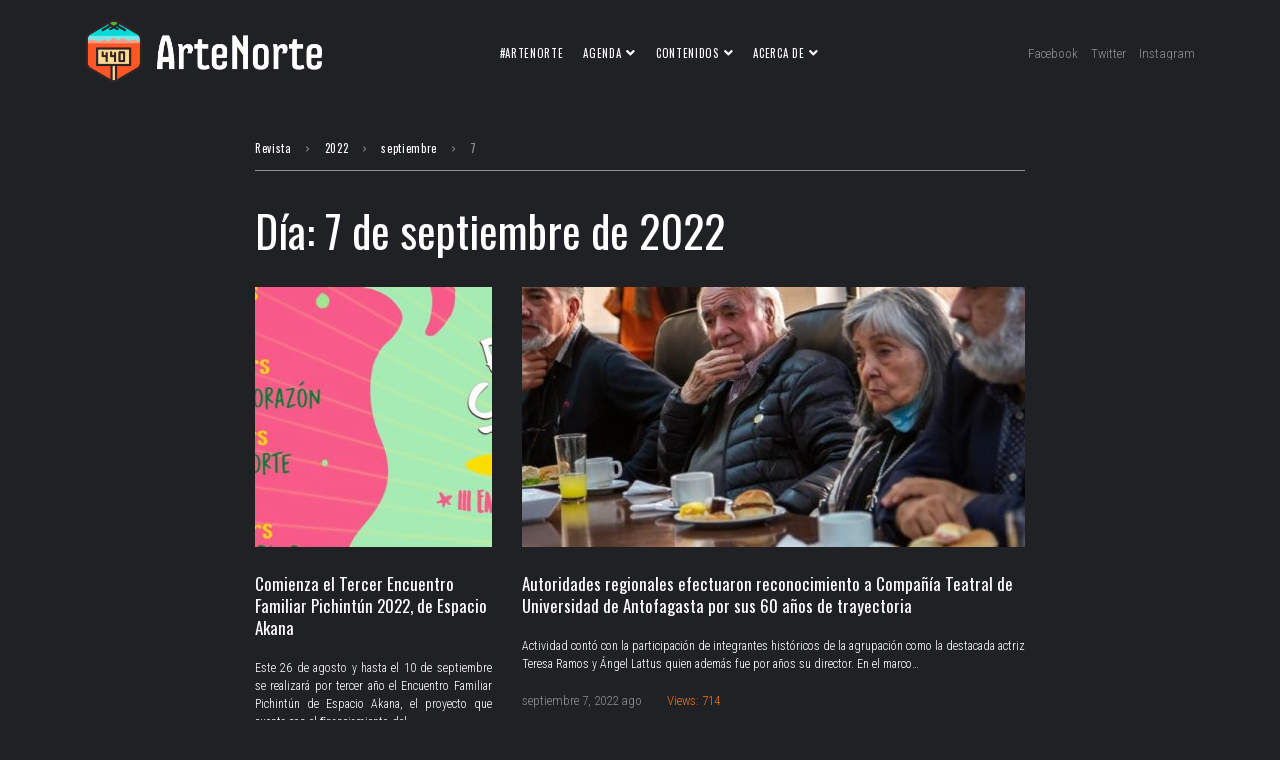

--- FILE ---
content_type: text/html; charset=UTF-8
request_url: https://www.artenorte.cl/2022/09/07/
body_size: 24371
content:
<!DOCTYPE html>
<html lang="es">
<head>
<meta charset="UTF-8">
<link rel="profile" href="https://gmpg.org/xfn/11">
<link rel="pingback" href="https://www.artenorte.cl/xmlrpc.php">

<meta name="viewport" content="width=device-width, initial-scale=1" />
<meta name="theme-color" content="#dd3333"/>
<title>septiembre 7, 2022 &#8211; ArteNorte</title>
<meta name='robots' content='max-image-preview:large' />

            <script data-no-defer="1" data-ezscrex="false" data-cfasync="false" data-pagespeed-no-defer data-cookieconsent="ignore">
                var ctPublicFunctions = {"_ajax_nonce":"a7a6806e1e","_rest_nonce":"03deed077d","_ajax_url":"\/wp-admin\/admin-ajax.php","_rest_url":"https:\/\/www.artenorte.cl\/wp-json\/","data__cookies_type":"none","data__ajax_type":"rest","text__wait_for_decoding":"Decoding the contact data, let us a few seconds to finish. Anti-Spam by CleanTalk","cookiePrefix":"","wprocket_detected":false}
            </script>
        
            <script data-no-defer="1" data-ezscrex="false" data-cfasync="false" data-pagespeed-no-defer data-cookieconsent="ignore">
                var ctPublic = {"_ajax_nonce":"a7a6806e1e","settings__forms__check_internal":"0","settings__forms__check_external":"0","settings__forms__search_test":"1","blog_home":"https:\/\/www.artenorte.cl\/","pixel__setting":"3","pixel__enabled":false,"pixel__url":"https:\/\/moderate6-v4.cleantalk.org\/pixel\/6f8e9b9b7b78ffcd454102fff9d9679f.gif","data__email_check_before_post":"1","data__cookies_type":"none","data__key_is_ok":true,"data__visible_fields_required":true,"data__to_local_storage":{"apbct_cookies_test":"%7B%22cookies_names%22%3A%5B%22apbct_timestamp%22%2C%22apbct_site_landing_ts%22%5D%2C%22check_value%22%3A%2298bb9d9f09ad9f66135df748f8c8e746%22%7D","apbct_site_landing_ts":"1769127021","apbct_timestamp":"1769127021","apbct_urls":"{\"www.artenorte.cl\/2022\/09\/07\/\":[1769127021]}"},"wl_brandname":"Anti-Spam by CleanTalk","wl_brandname_short":"CleanTalk","ct_checkjs_key":841054863,"emailEncoderPassKey":"16458d6ee6ce0221659651dae26d8317"}
            </script>
        <link rel='dns-prefetch' href='//moderate.cleantalk.org' />
<link rel='dns-prefetch' href='//fonts.googleapis.com' />
<link rel="alternate" type="application/rss+xml" title="ArteNorte &raquo; Feed" href="https://www.artenorte.cl/feed/" />
<style id='wp-img-auto-sizes-contain-inline-css' type='text/css'>
img:is([sizes=auto i],[sizes^="auto," i]){contain-intrinsic-size:3000px 1500px}
/*# sourceURL=wp-img-auto-sizes-contain-inline-css */
</style>
<link rel='stylesheet' id='livechat-icons-style-css' href='https://www.artenorte.cl/wp-content/plugins/wp-live-chat-software-for-wordpress/plugin_files/css/livechat-icons.css?ver=4.5.3' type='text/css' media='all' />
<link rel='stylesheet' id='font-awesome-css' href='https://www.artenorte.cl/wp-content/plugins/elementor/assets/lib/font-awesome/css/font-awesome.min.css?ver=4.7.0' type='text/css' media='all' />
<link rel='stylesheet' id='cherry-trending-posts-css' href='https://www.artenorte.cl/wp-content/plugins/cherry-trending-posts/assets/css/style.css?ver=1.0.2' type='text/css' media='all' />
<style id='wp-emoji-styles-inline-css' type='text/css'>

	img.wp-smiley, img.emoji {
		display: inline !important;
		border: none !important;
		box-shadow: none !important;
		height: 1em !important;
		width: 1em !important;
		margin: 0 0.07em !important;
		vertical-align: -0.1em !important;
		background: none !important;
		padding: 0 !important;
	}
/*# sourceURL=wp-emoji-styles-inline-css */
</style>
<link rel='stylesheet' id='wp-block-library-css' href='https://www.artenorte.cl/wp-includes/css/dist/block-library/style.min.css?ver=6.9' type='text/css' media='all' />
<style id='wp-block-list-inline-css' type='text/css'>
ol,ul{box-sizing:border-box}:root :where(.wp-block-list.has-background){padding:1.25em 2.375em}
/*# sourceURL=https://www.artenorte.cl/wp-includes/blocks/list/style.min.css */
</style>
<style id='wp-block-paragraph-inline-css' type='text/css'>
.is-small-text{font-size:.875em}.is-regular-text{font-size:1em}.is-large-text{font-size:2.25em}.is-larger-text{font-size:3em}.has-drop-cap:not(:focus):first-letter{float:left;font-size:8.4em;font-style:normal;font-weight:100;line-height:.68;margin:.05em .1em 0 0;text-transform:uppercase}body.rtl .has-drop-cap:not(:focus):first-letter{float:none;margin-left:.1em}p.has-drop-cap.has-background{overflow:hidden}:root :where(p.has-background){padding:1.25em 2.375em}:where(p.has-text-color:not(.has-link-color)) a{color:inherit}p.has-text-align-left[style*="writing-mode:vertical-lr"],p.has-text-align-right[style*="writing-mode:vertical-rl"]{rotate:180deg}
/*# sourceURL=https://www.artenorte.cl/wp-includes/blocks/paragraph/style.min.css */
</style>
<style id='global-styles-inline-css' type='text/css'>
:root{--wp--preset--aspect-ratio--square: 1;--wp--preset--aspect-ratio--4-3: 4/3;--wp--preset--aspect-ratio--3-4: 3/4;--wp--preset--aspect-ratio--3-2: 3/2;--wp--preset--aspect-ratio--2-3: 2/3;--wp--preset--aspect-ratio--16-9: 16/9;--wp--preset--aspect-ratio--9-16: 9/16;--wp--preset--color--black: #000000;--wp--preset--color--cyan-bluish-gray: #abb8c3;--wp--preset--color--white: #ffffff;--wp--preset--color--pale-pink: #f78da7;--wp--preset--color--vivid-red: #cf2e2e;--wp--preset--color--luminous-vivid-orange: #ff6900;--wp--preset--color--luminous-vivid-amber: #fcb900;--wp--preset--color--light-green-cyan: #7bdcb5;--wp--preset--color--vivid-green-cyan: #00d084;--wp--preset--color--pale-cyan-blue: #8ed1fc;--wp--preset--color--vivid-cyan-blue: #0693e3;--wp--preset--color--vivid-purple: #9b51e0;--wp--preset--gradient--vivid-cyan-blue-to-vivid-purple: linear-gradient(135deg,rgb(6,147,227) 0%,rgb(155,81,224) 100%);--wp--preset--gradient--light-green-cyan-to-vivid-green-cyan: linear-gradient(135deg,rgb(122,220,180) 0%,rgb(0,208,130) 100%);--wp--preset--gradient--luminous-vivid-amber-to-luminous-vivid-orange: linear-gradient(135deg,rgb(252,185,0) 0%,rgb(255,105,0) 100%);--wp--preset--gradient--luminous-vivid-orange-to-vivid-red: linear-gradient(135deg,rgb(255,105,0) 0%,rgb(207,46,46) 100%);--wp--preset--gradient--very-light-gray-to-cyan-bluish-gray: linear-gradient(135deg,rgb(238,238,238) 0%,rgb(169,184,195) 100%);--wp--preset--gradient--cool-to-warm-spectrum: linear-gradient(135deg,rgb(74,234,220) 0%,rgb(151,120,209) 20%,rgb(207,42,186) 40%,rgb(238,44,130) 60%,rgb(251,105,98) 80%,rgb(254,248,76) 100%);--wp--preset--gradient--blush-light-purple: linear-gradient(135deg,rgb(255,206,236) 0%,rgb(152,150,240) 100%);--wp--preset--gradient--blush-bordeaux: linear-gradient(135deg,rgb(254,205,165) 0%,rgb(254,45,45) 50%,rgb(107,0,62) 100%);--wp--preset--gradient--luminous-dusk: linear-gradient(135deg,rgb(255,203,112) 0%,rgb(199,81,192) 50%,rgb(65,88,208) 100%);--wp--preset--gradient--pale-ocean: linear-gradient(135deg,rgb(255,245,203) 0%,rgb(182,227,212) 50%,rgb(51,167,181) 100%);--wp--preset--gradient--electric-grass: linear-gradient(135deg,rgb(202,248,128) 0%,rgb(113,206,126) 100%);--wp--preset--gradient--midnight: linear-gradient(135deg,rgb(2,3,129) 0%,rgb(40,116,252) 100%);--wp--preset--font-size--small: 13px;--wp--preset--font-size--medium: 20px;--wp--preset--font-size--large: 36px;--wp--preset--font-size--x-large: 42px;--wp--preset--spacing--20: 0.44rem;--wp--preset--spacing--30: 0.67rem;--wp--preset--spacing--40: 1rem;--wp--preset--spacing--50: 1.5rem;--wp--preset--spacing--60: 2.25rem;--wp--preset--spacing--70: 3.38rem;--wp--preset--spacing--80: 5.06rem;--wp--preset--shadow--natural: 6px 6px 9px rgba(0, 0, 0, 0.2);--wp--preset--shadow--deep: 12px 12px 50px rgba(0, 0, 0, 0.4);--wp--preset--shadow--sharp: 6px 6px 0px rgba(0, 0, 0, 0.2);--wp--preset--shadow--outlined: 6px 6px 0px -3px rgb(255, 255, 255), 6px 6px rgb(0, 0, 0);--wp--preset--shadow--crisp: 6px 6px 0px rgb(0, 0, 0);}:where(.is-layout-flex){gap: 0.5em;}:where(.is-layout-grid){gap: 0.5em;}body .is-layout-flex{display: flex;}.is-layout-flex{flex-wrap: wrap;align-items: center;}.is-layout-flex > :is(*, div){margin: 0;}body .is-layout-grid{display: grid;}.is-layout-grid > :is(*, div){margin: 0;}:where(.wp-block-columns.is-layout-flex){gap: 2em;}:where(.wp-block-columns.is-layout-grid){gap: 2em;}:where(.wp-block-post-template.is-layout-flex){gap: 1.25em;}:where(.wp-block-post-template.is-layout-grid){gap: 1.25em;}.has-black-color{color: var(--wp--preset--color--black) !important;}.has-cyan-bluish-gray-color{color: var(--wp--preset--color--cyan-bluish-gray) !important;}.has-white-color{color: var(--wp--preset--color--white) !important;}.has-pale-pink-color{color: var(--wp--preset--color--pale-pink) !important;}.has-vivid-red-color{color: var(--wp--preset--color--vivid-red) !important;}.has-luminous-vivid-orange-color{color: var(--wp--preset--color--luminous-vivid-orange) !important;}.has-luminous-vivid-amber-color{color: var(--wp--preset--color--luminous-vivid-amber) !important;}.has-light-green-cyan-color{color: var(--wp--preset--color--light-green-cyan) !important;}.has-vivid-green-cyan-color{color: var(--wp--preset--color--vivid-green-cyan) !important;}.has-pale-cyan-blue-color{color: var(--wp--preset--color--pale-cyan-blue) !important;}.has-vivid-cyan-blue-color{color: var(--wp--preset--color--vivid-cyan-blue) !important;}.has-vivid-purple-color{color: var(--wp--preset--color--vivid-purple) !important;}.has-black-background-color{background-color: var(--wp--preset--color--black) !important;}.has-cyan-bluish-gray-background-color{background-color: var(--wp--preset--color--cyan-bluish-gray) !important;}.has-white-background-color{background-color: var(--wp--preset--color--white) !important;}.has-pale-pink-background-color{background-color: var(--wp--preset--color--pale-pink) !important;}.has-vivid-red-background-color{background-color: var(--wp--preset--color--vivid-red) !important;}.has-luminous-vivid-orange-background-color{background-color: var(--wp--preset--color--luminous-vivid-orange) !important;}.has-luminous-vivid-amber-background-color{background-color: var(--wp--preset--color--luminous-vivid-amber) !important;}.has-light-green-cyan-background-color{background-color: var(--wp--preset--color--light-green-cyan) !important;}.has-vivid-green-cyan-background-color{background-color: var(--wp--preset--color--vivid-green-cyan) !important;}.has-pale-cyan-blue-background-color{background-color: var(--wp--preset--color--pale-cyan-blue) !important;}.has-vivid-cyan-blue-background-color{background-color: var(--wp--preset--color--vivid-cyan-blue) !important;}.has-vivid-purple-background-color{background-color: var(--wp--preset--color--vivid-purple) !important;}.has-black-border-color{border-color: var(--wp--preset--color--black) !important;}.has-cyan-bluish-gray-border-color{border-color: var(--wp--preset--color--cyan-bluish-gray) !important;}.has-white-border-color{border-color: var(--wp--preset--color--white) !important;}.has-pale-pink-border-color{border-color: var(--wp--preset--color--pale-pink) !important;}.has-vivid-red-border-color{border-color: var(--wp--preset--color--vivid-red) !important;}.has-luminous-vivid-orange-border-color{border-color: var(--wp--preset--color--luminous-vivid-orange) !important;}.has-luminous-vivid-amber-border-color{border-color: var(--wp--preset--color--luminous-vivid-amber) !important;}.has-light-green-cyan-border-color{border-color: var(--wp--preset--color--light-green-cyan) !important;}.has-vivid-green-cyan-border-color{border-color: var(--wp--preset--color--vivid-green-cyan) !important;}.has-pale-cyan-blue-border-color{border-color: var(--wp--preset--color--pale-cyan-blue) !important;}.has-vivid-cyan-blue-border-color{border-color: var(--wp--preset--color--vivid-cyan-blue) !important;}.has-vivid-purple-border-color{border-color: var(--wp--preset--color--vivid-purple) !important;}.has-vivid-cyan-blue-to-vivid-purple-gradient-background{background: var(--wp--preset--gradient--vivid-cyan-blue-to-vivid-purple) !important;}.has-light-green-cyan-to-vivid-green-cyan-gradient-background{background: var(--wp--preset--gradient--light-green-cyan-to-vivid-green-cyan) !important;}.has-luminous-vivid-amber-to-luminous-vivid-orange-gradient-background{background: var(--wp--preset--gradient--luminous-vivid-amber-to-luminous-vivid-orange) !important;}.has-luminous-vivid-orange-to-vivid-red-gradient-background{background: var(--wp--preset--gradient--luminous-vivid-orange-to-vivid-red) !important;}.has-very-light-gray-to-cyan-bluish-gray-gradient-background{background: var(--wp--preset--gradient--very-light-gray-to-cyan-bluish-gray) !important;}.has-cool-to-warm-spectrum-gradient-background{background: var(--wp--preset--gradient--cool-to-warm-spectrum) !important;}.has-blush-light-purple-gradient-background{background: var(--wp--preset--gradient--blush-light-purple) !important;}.has-blush-bordeaux-gradient-background{background: var(--wp--preset--gradient--blush-bordeaux) !important;}.has-luminous-dusk-gradient-background{background: var(--wp--preset--gradient--luminous-dusk) !important;}.has-pale-ocean-gradient-background{background: var(--wp--preset--gradient--pale-ocean) !important;}.has-electric-grass-gradient-background{background: var(--wp--preset--gradient--electric-grass) !important;}.has-midnight-gradient-background{background: var(--wp--preset--gradient--midnight) !important;}.has-small-font-size{font-size: var(--wp--preset--font-size--small) !important;}.has-medium-font-size{font-size: var(--wp--preset--font-size--medium) !important;}.has-large-font-size{font-size: var(--wp--preset--font-size--large) !important;}.has-x-large-font-size{font-size: var(--wp--preset--font-size--x-large) !important;}
/*# sourceURL=global-styles-inline-css */
</style>

<style id='classic-theme-styles-inline-css' type='text/css'>
/*! This file is auto-generated */
.wp-block-button__link{color:#fff;background-color:#32373c;border-radius:9999px;box-shadow:none;text-decoration:none;padding:calc(.667em + 2px) calc(1.333em + 2px);font-size:1.125em}.wp-block-file__button{background:#32373c;color:#fff;text-decoration:none}
/*# sourceURL=/wp-includes/css/classic-themes.min.css */
</style>
<link rel='stylesheet' id='ct_public_css-css' href='https://www.artenorte.cl/wp-content/plugins/cleantalk-spam-protect/css/cleantalk-public.min.css?ver=6.25' type='text/css' media='all' />
<link rel='stylesheet' id='contact-form-7-css' href='https://www.artenorte.cl/wp-content/plugins/contact-form-7/includes/css/styles.css?ver=5.7.7' type='text/css' media='all' />
<link rel='stylesheet' id='ctf_styles-css' href='https://www.artenorte.cl/wp-content/plugins/custom-twitter-feeds-pro/css/ctf-styles.min.css?ver=2.4.1' type='text/css' media='all' />
<link rel='stylesheet' id='cherry-google-fonts-storycle-css' href='//fonts.googleapis.com/css?family=Roboto+Condensed%3A300%2C300italic%2C700%2C700italic%7COswald%3A400%2C600&#038;subset=latin&#038;ver=6.9' type='text/css' media='all' />
<link rel='stylesheet' id='font-awesome-all-css' href='https://www.artenorte.cl/wp-content/plugins/jet-menu/assets/public/lib/font-awesome/css/all.min.css?ver=5.12.0' type='text/css' media='all' />
<link rel='stylesheet' id='font-awesome-v4-shims-css' href='https://www.artenorte.cl/wp-content/plugins/jet-menu/assets/public/lib/font-awesome/css/v4-shims.min.css?ver=5.12.0' type='text/css' media='all' />
<link rel='stylesheet' id='jet-menu-public-styles-css' href='https://www.artenorte.cl/wp-content/plugins/jet-menu/assets/public/css/public.css?ver=2.1.4' type='text/css' media='all' />
<link rel='stylesheet' id='elementor-icons-shared-0-css' href='https://www.artenorte.cl/wp-content/plugins/elementor/assets/lib/font-awesome/css/fontawesome.min.css?ver=5.15.3' type='text/css' media='all' />
<link rel='stylesheet' id='elementor-icons-fa-solid-css' href='https://www.artenorte.cl/wp-content/plugins/elementor/assets/lib/font-awesome/css/solid.min.css?ver=5.15.3' type='text/css' media='all' />
<link rel='stylesheet' id='elementor-icons-fa-regular-css' href='https://www.artenorte.cl/wp-content/plugins/elementor/assets/lib/font-awesome/css/regular.min.css?ver=5.15.3' type='text/css' media='all' />
<link rel='stylesheet' id='jet-reviews-css' href='https://www.artenorte.cl/wp-content/plugins/jet-reviews/assets/css/jet-reviews.css?ver=2.2.7' type='text/css' media='all' />
<link rel='stylesheet' id='jet-blocks-css' href='https://www.artenorte.cl/wp-content/plugins/jet-blocks/assets/css/jet-blocks.css?ver=1.3.3' type='text/css' media='all' />
<link rel='stylesheet' id='jet-elements-css' href='https://www.artenorte.cl/wp-content/plugins/jet-elements/assets/css/jet-elements.css?ver=2.6.7' type='text/css' media='all' />
<link rel='stylesheet' id='jet-elements-skin-css' href='https://www.artenorte.cl/wp-content/plugins/jet-elements/assets/css/jet-elements-skin.css?ver=2.6.7' type='text/css' media='all' />
<link rel='stylesheet' id='elementor-icons-css' href='https://www.artenorte.cl/wp-content/plugins/elementor/assets/lib/eicons/css/elementor-icons.min.css?ver=5.20.0' type='text/css' media='all' />
<link rel='stylesheet' id='elementor-frontend-legacy-css' href='https://www.artenorte.cl/wp-content/plugins/elementor/assets/css/frontend-legacy.min.css?ver=3.14.1' type='text/css' media='all' />
<link rel='stylesheet' id='elementor-frontend-css' href='https://www.artenorte.cl/wp-content/plugins/elementor/assets/css/frontend.min.css?ver=3.14.1' type='text/css' media='all' />
<link rel='stylesheet' id='swiper-css' href='https://www.artenorte.cl/wp-content/plugins/elementor/assets/lib/swiper/css/swiper.min.css?ver=5.3.6' type='text/css' media='all' />
<link rel='stylesheet' id='elementor-post-7-css' href='https://www.artenorte.cl/wp-content/uploads/elementor/css/post-7.css?ver=1689468921' type='text/css' media='all' />
<link rel='stylesheet' id='jet-blog-css' href='https://www.artenorte.cl/wp-content/plugins/jet-blog/assets/css/jet-blog.css?ver=2.3.1' type='text/css' media='all' />
<link rel='stylesheet' id='jet-tabs-frontend-css' href='https://www.artenorte.cl/wp-content/plugins/jet-tabs/assets/css/jet-tabs-frontend.css?ver=2.1.19' type='text/css' media='all' />
<link rel='stylesheet' id='jet-tricks-frontend-css' href='https://www.artenorte.cl/wp-content/plugins/jet-tricks/assets/css/jet-tricks-frontend.css?ver=1.3.9' type='text/css' media='all' />
<link rel='stylesheet' id='font-awesome-5-all-css' href='https://www.artenorte.cl/wp-content/plugins/elementor/assets/lib/font-awesome/css/all.min.css?ver=3.14.1' type='text/css' media='all' />
<link rel='stylesheet' id='font-awesome-4-shim-css' href='https://www.artenorte.cl/wp-content/plugins/elementor/assets/lib/font-awesome/css/v4-shims.min.css?ver=3.14.1' type='text/css' media='all' />
<link rel='stylesheet' id='elementor-post-2027-css' href='https://www.artenorte.cl/wp-content/uploads/elementor/css/post-2027.css?ver=1689468922' type='text/css' media='all' />
<link rel='stylesheet' id='livechat-contact-button-style-css' href='https://www.artenorte.cl/wp-content/plugins/wp-live-chat-software-for-wordpress/plugin_files/css/livechat-contact-button.css?ver=4.5.3' type='text/css' media='all' />
<link rel='stylesheet' id='livechat-quality-badge-style-css' href='https://www.artenorte.cl/wp-content/plugins/wp-live-chat-software-for-wordpress/plugin_files/css/livechat-quality-badge.css?ver=4.5.3' type='text/css' media='all' />
<link rel='stylesheet' id='elementor-post-1978-css' href='https://www.artenorte.cl/wp-content/uploads/elementor/css/post-1978.css?ver=1689468922' type='text/css' media='all' />
<link rel='stylesheet' id='magnific-popup-css' href='https://www.artenorte.cl/wp-content/themes/storycle/assets/css/magnific-popup.min.css?ver=1.1.0' type='text/css' media='all' />
<link rel='stylesheet' id='jquery-swiper-css' href='https://www.artenorte.cl/wp-content/themes/storycle/assets/css/swiper.min.css?ver=3.4.2' type='text/css' media='all' />
<link rel='stylesheet' id='material-design-icons-css' href='https://www.artenorte.cl/wp-content/themes/storycle/assets/css/materialdesignicons.min.css?ver=2.1.19' type='text/css' media='all' />
<link rel='stylesheet' id='storycle-theme-style-css' href='https://www.artenorte.cl/wp-content/themes/storycle/style.css?ver=1.1.0' type='text/css' media='all' />
<link rel='stylesheet' id='storycle-skin-style-css' href='https://www.artenorte.cl/wp-content/themes/storycle/skins/photto/style-skin.css?ver=1.1.0' type='text/css' media='all' />
<style id='storycle-skin-style-inline-css' type='text/css'>
/* #Typography */body {font-style: normal;font-weight: 300;font-size: 17px;line-height: 1.5;font-family: 'Roboto Condensed', sans-serif;letter-spacing: 0em;text-align: left;text-transform: none;color: #ffffff;}h1,.h1-style {font-style: normal;font-weight: 400;font-size: 36px;line-height: 1.2;font-family: Oswald, sans-serif;letter-spacing: 0em;text-align: inherit;text-transform: none;color: #ffffff;}h2,.h2-style {font-style: normal;font-weight: 400;font-size: 32px;line-height: 1.25;font-family: Oswald, sans-serif;letter-spacing: 0em;text-align: inherit;text-transform: none;color: #ffffff;}h3,.h3-style {font-style: normal;font-weight: 400;font-size: 26px;line-height: 1.3;font-family: Oswald, sans-serif;letter-spacing: 0em;text-align: inherit;text-transform: none;color: #ffffff;}h4,.h4-style {font-style: normal;font-weight: 400;font-size: 21px;line-height: 1.333;font-family: Oswald, sans-serif;letter-spacing: 0em;text-align: inherit;text-transform: uppercase;color: #ffffff;}h5,.h5-style {font-style: normal;font-weight: 400;font-size: 17px;line-height: 1.33;font-family: Oswald, sans-serif;letter-spacing: 0em;text-align: inherit;text-transform: none;color: #ffffff;}h6,.h6-style {font-style: normal;font-weight: 400;font-size: 13px;line-height: 1.4;font-family: Oswald, sans-serif;letter-spacing: 0em;text-align: inherit;text-transform: none;color: #ffffff;}@media (min-width: 1200px) {h1,.h1-style { font-size: 44px; }h2,.h2-style { font-size: 32px; }h3,.h3-style { font-size: 26px; }}a,h1 a:hover,h2 a:hover,h3 a:hover,h4 a:hover,h5 a:hover,h6 a:hover { color: #8f9091; }a:hover { color: #dd3333; }/* #Helpers */.invert { color: #ffffff; }.primary-color { color: #dd3333; }/* #Layout */@media (min-width: 1200px) {.site .container {max-width: 1200px;}}/* #Pages */.site--layout-boxed .site-inner,.site--layout-framed .site-inner {max-width: 1230px;background-color: #202124;}.card-container,.content-separate-style .card-wrapper,.content-separate-style .sidebar .widget:not(.elementor-template-widget):not(.widget_elementor-library):not(.elementor-wp-widget),.content-separate-style .post-author-bio,.content-separate-style .comments-area,.content-separate-style .related-posts {background-color: #ffffff;}/* #Elements */blockquote {border-left-color: #dd3333;}blockquote.quote-bg {background-color: #202124;color: #ffffff;}blockquote:before,blockquote.quote-bg cite {color: #8f9091;}blockquote.quote-type-2:before {color: #dd3333;}cite {font-weight: 300;color: rgb(95,96,97);}hr,.elementor hr{background-color: #8f9091;}.wp-caption-text {color: rgb(95,96,97);}/* #Media */.mejs-video .mejs-overlay:hover .mejs-overlay-button,.video-popup__trigger:hover .video-popup__play-icon {color: #dd3333;}/* #Page preloader */.page-preloader-cover{background-color: #202124;}.page-preloader-cover .bar:before{background-color: #dd3333;}.page-preloader-cover .bar {background-color: rgb(148,149,150);}/* #ToTop button */#toTop {color: #ffffff;background-color: #dd3333;}#toTop:hover {background-color: rgb(196,26,26);}/* #Header */.header-container:not(.header-container--transparent) {background-color: #ffffff;background-repeat: no-repeat;background-attachment: scroll;background-size: cover;;background-position: center;}/* ##Logo */.site-logo--text {font-style: normal;font-weight: 600;font-size: 18px;line-height: 1;font-family: Oswald, sans-serif;letter-spacing: 0.04em;text-transform: uppercase;}.site-logo__link,.site-logo__link:hover {color: #dd3333;}/* #Fields */input,select,textarea {font-style: normal;font-weight: 300;font-family: 'Roboto Condensed', sans-serif;border-color: #8f9091;color: #ffffff;}input:focus,select:focus,textarea:focus {border-color: #dd3333;}.comment-form label {color: rgb(95,96,97);}/* #Main Menu */.main-navigation .menu > li > a,.jet-menu >li >a,.jet-menu-badge__inner {font-style: normal;font-weight: 300;font-family: 'Roboto Condensed', sans-serif;color: #ffffff;}.jet-menu-badge__inner {background-color: #dd3333;}.main-navigation .menu > li:hover > a,.main-navigation .menu > li.current_page_item > a,.main-navigation .menu > li.current_page_ancestor > a,.main-navigation .menu > li.current-menu-item > a,.main-navigation .menu > li.current-menu-ancestor > a,.jet-menu >li:hover >a,.jet-menu >li.jet-menu-hover >a,.jet-menu >li.jet-current-menu-item >a {background-color: #dd3333;}.main-navigation .sub-menu,.jet-sub-mega-menu,.jet-sub-menu {border-color: #dd3333;}.main-navigation .sub-menu a,.jet-sub-menu >li >a {color: #ffffff;}.main-navigation .sub-menu a:hover,.main-navigation .sub-menu li.current_page_item > a,.main-navigation .sub-menu li.current_page_ancestor > a,.main-navigation .sub-menu li.current-menu-item > a,.main-navigation .sub-menu li.current-menu-ancestor > a,.jet-sub-menu >li.jet-menu-hover >a,.jet-sub-menu >li.jet-current-menu-item >a,.jet-custom-nav__item.hover-state > a .jet-menu-link-text,.jet-custom-nav__sub .jet-custom-nav__item.hover-state>a .jet-menu-link-text {color: #8f9091;}/* ##Menu toggle */.menu-toggle .menu-toggle-inner {background-color: #202124;}.menu-toggle:hover .menu-toggle-inner {background-color: #dd3333;}.jet-mobile-menu-toggle-button {background-color: #dd3333;color: #ffffff;}/* ##Menu-item desc */.jet-menu-item-desc {font-style: normal;font-weight: 300;font-family: 'Roboto Condensed', sans-serif;letter-spacing: 0em;text-align: left;text-transform: none;color: #ffffff;}/* #Sticky label */.sticky__label {background-color: #dd3333;color: #ffffff;}/* #Post list*/.posts-list--default .posts-list__item,.posts-list--search .posts-list__item {border-color: rgb(148,149,150);}.post-timeline-date {color: #ffffff;}.post-timeline-date__date {background-color: #202124;}.post-timeline-date__time {background-color: #dd3333;}.post-timeline-date:before {background-color: rgb(148,149,150);}/* #Entry Meta */.posts-list .entry-meta {color: rgb(95,96,97);}.post__cats a {font-style: normal;font-weight: 300;font-family: 'Roboto Condensed', sans-serif;letter-spacing: 0em;background-color: #dd3333;color: #ffffff;}.post__cats a:hover {background-color: rgb(196,26,26);}.post__cats i,.post__date i,.post__comments i,.post__tags i,.posted-by i { color: rgb(128,129,130) }.posted-by {color: #8f9091;}.post-via .meta-title,.post-sources .meta-title,.single-post .hentry .post__tags .meta-title {background-color: #202124;color: #ffffff;}.post-via a,.post-sources a,.single-post .hentry .post__tags a {border-color: #8f9091;}.post-via a:hover,.post-sources a:hover,.single-post .hentry .post__tags a:hover {color: #ffffff;border-color: #dd3333;background-color: #dd3333;}.invert .post__cats i,.invert .post__date i,.invert .post__comments i,.invert .post__tags i,.invert .posted-by i,.invert .cs-share__icon,.invert .cherry-trend-views__count:before {color: rgb(243,243,243);}/* #Post list: Grid-2 */.posts-list--grid-2 .posts-list__item-media {background-color: #202124;}.posts-list--grid-2 .has-thumb .posts-list__item-content,.posts-list--grid-2 .format-gallery .posts-list__item-content {background-color: rgba(32,33,36,0.5);}/* #Post Format */.format-quote .post-featured-content,.single-format-quote .single-featured-header .post-featured-content {background-color: #202124;color: #ffffff;}.format-link .post-featured-content,.single-format-link .single-featured-header .post-featured-content{background-color: rgb(243,243,243);}/* #Related Posts */.related-posts__content:before,.related-posts__content:after {background-color: #dd3333;}.related-posts__nav-item {color: rgb(95,96,97);}.related-posts__nav-item:hover,.related-posts__nav-item.active {color: #8f9091;}/* #Single Post */.single-post .hentry .entry-footer:not(:empty),.post-author-bio__title,.related-posts__header,.comments-title,.comment-reply-title {border-color: rgb(148,149,150);}.post-author__title a,.single-author-box__title a,.comment-meta .fn,#cancel-comment-reply-link {color: #8f9091;}.post-author__title a:hover,.single-author-box__title a:hover,.comment-meta .fn a:hover,#cancel-comment-reply-link:hover{color: #dd3333;}.comment-date__link {color: #8f9091;}/* #Reading progress-bar */.reading-progress-bar .progress-bar {background-color: #dd3333;}/* #Single Posts Templates */.post-template-single-layout-2 .single-featured-header__meta-box,.post-template-single-layout-9 .single-featured-header__inner-wrap{background-color: #dd3333;}.post-template-single-layout-10 .hentry .entry-content {border-color: rgb(173,174,175);}/* #Paginations */.site-content .page-links a,.site-content .page-links > .page-links__item,.nav-links .page-numbers,.woocommerce-pagination .page-numbers,.posts-load-more-btn {font-style: normal;font-weight: 300;font-family: 'Roboto Condensed', sans-serif;letter-spacing: 0em;}.site-content .page-links a,.nav-links .page-numbers,.woocommerce-pagination .page-numbers {color: #ffffff;background-color: #dd3333;border-color: #dd3333;}.site-content .page-links a:hover,.site-content .page-links > .page-links__item,.nav-links a.page-numbers:hover,.nav-links .page-numbers.current,.woocommerce-pagination a.page-numbers:hover,.woocommerce-pagination .page-numbers.current {color: #dd3333;background-color: transparent;border-color: rgb(148,149,150);}.posts-load-more-nav,.pagination,.woocommerce nav.woocommerce-pagination,.comment-navigation,.posts-navigation,.post-navigation {border-color: rgb(148,149,150);}.posts-load-more-btn {color: #8f9091;}.posts-load-more-btn:not([disabled]):hover {color: #dd3333;}/* #Post-Comment navigation */.posts-navigation a:not(:hover) .nav-text ,.post-navigation a:not(:hover) .nav-text {color: rgb(95,96,97);}.comment-navigation a:hover,.posts-navigation a:hover,.post-navigation a:hover{color: #8f9091;}/* #Breadcrumbs */.site-content__wrap .breadcrumbs__inner {border-color: rgb(148,149,150);}.breadcrumbs__wrap {font-style: normal;font-weight: 400;font-size: 11px;line-height: 1.55;font-family: Oswald, sans-serif;letter-spacing: 0.06em;text-transform: none;}.breadcrumbs__item-target,.breadcrumbs__item-sep {color: #8f9091;}/* #Footer */.footer-container {background-color: #1c1c21;color: #c3c3c9;}/* #Magnific Popup*/.mfp-iframe-holder .mfp-close:hover,.mfp-image-holder .mfp-close:hover{color: #dd3333;}.mfp-iframe-holder .mfp-arrow:hover:before,.mfp-iframe-holder .mfp-arrow:hover:after,.mfp-image-holder .mfp-arrow:hover:before,.mfp-image-holder .mfp-arrow:hover:after{background-color: #dd3333;}/* #Swiper navigation*/.swiper-button-next,.swiper-button-prev,.swiper-container .swiper-button-next,.swiper-container .swiper-button-prev {color: #ffffff;background-color: #dd3333;}.swiper-button-next:hover,.swiper-button-prev:hover,.swiper-container .swiper-button-next:hover,.swiper-container .swiper-button-prev:hover {color: #ffffff;background-color: rgb(196,26,26);}.post-gallery .swiper-button-next,.post-gallery .swiper-button-prev {color: #8f9091;background-color: #ffffff;}.post-gallery .swiper-button-next:hover,.post-gallery .swiper-button-prev:hover {color: #ffffff;background-color: #dd3333;}.post-gallery .swiper-pagination-bullets .swiper-pagination-bullet-active,.swiper-pagination-bullets .swiper-pagination-bullet-active,.swiper-pagination-bullets .swiper-pagination-bullet:hover {background-color: #dd3333;}/* #Button Appearance Styles */.btn,.btn-link,.post-password-form input[type="submit"],.wpcf7 button,.wpcf7 input[type="submit"],.wpcf7 input[type="reset"],.elementor-widget .elementor-button {font-style: normal;font-weight: 300;font-family: 'Roboto Condensed', sans-serif;letter-spacing: 0em;}.btn-primary,.post-password-form input[type="submit"],.wpcf7 button,.wpcf7 input[type="submit"],.elementor-widget .elementor-button {color: #ffffff;background-color: #dd3333;}.btn-primary:hover,.post-password-form input[type="submit"]:hover,.wpcf7 button:hover,.wpcf7 input[type="submit"]:hover,.elementor-widget .elementor-button:hover {color: #ffffff;background-color: rgb(196,26,26);}.btn-secondary,.wpcf7 input[type="reset"] {color: #ffffff;background-color: #8f9091;}.btn-secondary:hover,.wpcf7 input[type="reset"]:hover {color: #ffffff;background-color: #dd3333;}.widget-title {border-color: rgb(148,149,150);}/* #Widget Calendar */.widget_calendar .calendar_wrap {background-color: rgb(243,243,243);}.widget_calendar tbody tr:nth-child(odd) {background-color: rgb(230,230,230);}.widget_calendar caption,.widget_calendar tfoot a:before {color: #dd3333;}.widget_calendar tfoot a:hover:before {color: #ffffff;}.widget_calendar tbody td#today,.widget_calendar tbody td a {color: #ffffff;}.widget_calendar tbody td#today,.widget_calendar tbody td a {background-color: #dd3333;}.widget_calendar tbody td a:hover {background-color: #8f9091;color: #ffffff;}/* #Widget Tag Cloud */.tagcloud a {font-style: normal;font-weight: 300;font-family: 'Roboto Condensed', sans-serif;letter-spacing: 0em;color: #ffffff;border-color: #8f9091;}.invert .tagcloud a {color: #ffffff;border-color: rgb(39,40,41);}.tagcloud a:hover {color: #ffffff;border-color: #dd3333;background-color: #dd3333;}/* #Widget Recent Posts - Comments*/.widget_recent_entries a:not(:hover),.widget_recent_comments a:not(:hover) {color: #ffffff;}/* #Widget Archive - Categories */.widget_archive ul li,.widget_categories ul li{color: #8f9091;}/* #Widget RSS */.widget_rss a.rsswidget {font-style: normal;font-weight: 400;font-size: 13px;line-height: 1.4;font-family: Oswald, sans-serif;letter-spacing: 0em;text-transform: none;color: #ffffff;}.widget_rss a.rsswidget:hover {color: #dd3333;}/* #Widget date style*/.rss-date,.widget_recent_entries .post-date{color: rgb(95,96,97);}/* #Stock sticker */.invert .stock_ticker .sqitem .company,.invert .stock_ticker .sqitem .stock-price {color: #ffffff;}/* #Better recent comments - Recent comments */#better-recent-comments .comment-date {color: rgb(95,96,97);}.widget_recent_comments .comment-author-link {color: #dd3333;}/* #Elementor *//* ##Typography */.elementor-widget-heading h1.elementor-heading-title.elementor-size-small { font-size: 40px; }.elementor-widget-heading h1.elementor-heading-title.elementor-size-medium {font-size: 48px;}.elementor-widget-heading h1.elementor-heading-title.elementor-size-large {font-size: 53px;}.elementor-widget-heading h1.elementor-heading-title.elementor-size-xl {font-size: 57px;}.elementor-widget-heading h1.elementor-heading-title.elementor-size-xxl {font-size: 62px;}.elementor-widget-heading h2.elementor-heading-title.elementor-size-small {font-size: 29px;}.elementor-widget-heading h2.elementor-heading-title.elementor-size-medium {font-size: 35px;}.elementor-widget-heading h2.elementor-heading-title.elementor-size-large {font-size: 38px;}.elementor-widget-heading h2.elementor-heading-title.elementor-size-xl {font-size: 42px;}.elementor-widget-heading h2.elementor-heading-title.elementor-size-xxl {font-size: 45px;}.elementor-widget-heading h3.elementor-heading-title.elementor-size-small {font-size: 23px;}.elementor-widget-heading h3.elementor-heading-title.elementor-size-medium {font-size: 29px;}.elementor-widget-heading h3.elementor-heading-title.elementor-size-large {font-size: 31px;}.elementor-widget-heading h3.elementor-heading-title.elementor-size-xl {font-size: 34px;}.elementor-widget-heading h3.elementor-heading-title.elementor-size-xxl {font-size: 36px;}.elementor-widget-heading h4.elementor-heading-title.elementor-size-small {font-size: 19px;}.elementor-widget-heading h4.elementor-heading-title.elementor-size-medium {font-size: 23px;}.elementor-widget-heading h4.elementor-heading-title.elementor-size-large {font-size: 25px;}.elementor-widget-heading h4.elementor-heading-title.elementor-size-xl {font-size: 27px;}.elementor-widget-heading h4.elementor-heading-title.elementor-size-xxl {font-size: 29px;}.elementor-widget-heading h5.elementor-heading-title.elementor-size-small {font-size: 15px;}.elementor-widget-heading h5.elementor-heading-title.elementor-size-medium {font-size: 19px;}.elementor-widget-heading h5.elementor-heading-title.elementor-size-large {font-size: 20px;}.elementor-widget-heading h5.elementor-heading-title.elementor-size-xl {font-size: 22px;}.elementor-widget-heading h5.elementor-heading-title.elementor-size-xxl {font-size: 24px;}.elementor-widget-heading h6.elementor-heading-title.elementor-size-small {font-size: 12px;}.elementor-widget-heading h6.elementor-heading-title.elementor-size-medium {font-size: 14px;}.elementor-widget-heading h6.elementor-heading-title.elementor-size-large {font-size: 20px;}.elementor-widget-heading h6.elementor-heading-title.elementor-size-xl {font-size: 22px;}.elementor-widget-heading h6.elementor-heading-title.elementor-size-xxl {font-size: 24px;}.elementor-widget-heading h1.elementor-heading-title {line-height: 1.2;}.elementor-widget-heading h2.elementor-heading-title {line-height: 1.25;}.elementor-widget-heading h3.elementor-heading-title {line-height: 1.3;}.elementor-widget-heading h4.elementor-heading-title {line-height: 1.333;}.elementor-widget-heading h5.elementor-heading-title {line-height: 1.33;}.elementor-widget-heading h6.elementor-heading-title {line-height: 1.4;}.elementor-widget-heading div.elementor-heading-title,.elementor-widget-heading span.elementor-heading-title,.elementor-widget-heading p.elementor-heading-title {line-height: 1.5;}.elementor-widget-heading div.elementor-heading-title.elementor-size-small,.elementor-widget-heading span.elementor-heading-title.elementor-size-small,.elementor-widget-heading p.elementor-heading-title.elementor-size-small {font-size: 15px;}.elementor-widget-heading div.elementor-heading-title.elementor-size-medium,.elementor-widget-heading span.elementor-heading-title.elementor-size-medium,.elementor-widget-heading p.elementor-heading-title.elementor-size-medium {font-size: 19px;}.elementor-widget-heading div.elementor-heading-title.elementor-size-large,.elementor-widget-heading span.elementor-heading-title.elementor-size-large,.elementor-widget-heading p.elementor-heading-title.elementor-size-large {font-size: 20px;}.elementor-widget-heading div.elementor-heading-title.elementor-size-xl,.elementor-widget-heading span.elementor-heading-title.elementor-size-xl,.elementor-widget-heading p.elementor-heading-title.elementor-size-xl {font-size: 22px;}.elementor-widget-heading div.elementor-heading-title.elementor-size-xxl,.elementor-widget-heading span.elementor-heading-title.elementor-size-xxl,.elementor-widget-heading p.elementor-heading-title.elementor-size-xxl {font-size: 24px;}.elementor-widget-heading .elementor-heading-title>a:hover { color: #8f9091; }/* ## Image-Box */.elementor-image-box-title {color: #dd3333;}/* ## Divider */.elementor-divider-separator {border-top-color: #8f9091;}/* ## Icon - Icon Box */.elementor-view-framed .elementor-icon,.elementor-view-default .elementor-icon {color: #dd3333;border-color: #dd3333;}.elementor-view-stacked .elementor-icon {background-color: #dd3333;}/* ##Text Editor */.elementor-widget-text-editor.elementor-drop-cap-view-stacked .elementor-drop-cap{background-color: #dd3333;}.elementor-widget-text-editor.elementor-drop-cap-view-framed .elementor-drop-cap{border-color: #dd3333;color: #dd3333;}/* ##Jet Review */.jet-review__progress-bar {background-color: #dd3333;}.jet-review__field-val,.jet-review__summary-val {color: #dd3333;}/* ##Jet Text Ticker */.jet-text-ticker__title {font-style: normal;font-weight: 300;font-family: 'Roboto Condensed', sans-serif;letter-spacing: 0em;color: #ffffff;background-color: #202124;}.jet-text-ticker__date,.jet-text-ticker__post-date,.jet-text-ticker__post-author,.jet-text-ticker .jet-blog-arrow {color: #8f9091;}.jet-text-ticker__item-typed:hover {color: #8f9091;}.jet-text-ticker .jet-blog-arrow:hover {color: #ffffff;border-color: #dd3333;background-color: #dd3333;}/* ##Jet Smart Tiles */.jet-smart-tiles {color: #ffffff;}.jet-smart-tiles-wrap .jet-blog-arrow {background-color: #ffffff;}.jet-smart-tiles-wrap .jet-blog-arrow:hover {color: #ffffff;border-color: #dd3333;background-color: #dd3333;}.jet-smart-tiles__box-title {font-style: normal;font-weight: 400;font-size: 17px;line-height: 1.33;font-family: Oswald, sans-serif;letter-spacing: 0em;text-transform: none;}.layout-2-1-2 div:nth-child(3) .jet-smart-tiles__box-title,.layout-1-1-2-h > div:nth-child(1) .jet-smart-tiles__box-title,.layout-1-1-2-v > div:nth-child(1) .jet-smart-tiles__box-title,.layout-1-2 > div:nth-child(1) .jet-smart-tiles__box-title,.layout-1-2-2 > div:nth-child(1) .jet-smart-tiles__box-title {font-style: normal;font-weight: 400;font-size: 32px;line-height: 1.25;font-family: Oswald, sans-serif;letter-spacing: 0em;text-transform: none;}@media (min-width: 1200px) {.layout-2-1-2 div:nth-child(3) .jet-smart-tiles__box-title,.layout-1-1-2-h > div:nth-child(1) .jet-smart-tiles__box-title,.layout-1-1-2-v > div:nth-child(1) .jet-smart-tiles__box-title,.layout-1-2 > div:nth-child(1) .jet-smart-tiles__box-title,.layout-1-2-2 > div:nth-child(1) .jet-smart-tiles__box-title {font-size: 32px;}}/* ##Jet Smart Posts List */.jet-smart-listing__filter-item > a,.jet-smart-listing__filter-item > i {color: rgb(95,96,97);}.jet-smart-listing__filter-item a:hover,.jet-smart-listing__filter-item:hover > i,.jet-smart-listing__filter-item.jet-active-item a {color: #8f9091;}.jet-smart-listing__meta {color: rgb(95,96,97);}.jet-smart-listing__arrow {color: #8f9091;}.jet-smart-listing__arrow:hover {color: #ffffff;border-color: #dd3333;background-color: #dd3333;}.jet-smart-listing-wrap.jet-processing + .jet-smart-listing-loading {border-left-color: #dd3333;border-bottom-color: #dd3333;border-right-color: #dd3333;}.featured-layout-boxed .jet-smart-listing__post-title,.featured-layout-boxed .jet-smart-listing__meta-icon,.featured-layout-boxed .jet-smart-listing__meta,.featured-layout-boxed .jet-smart-listing__post-excerpt,.featured-layout-boxed .posted-by {color: #ffffff;}/* ##Jet Terms Link Style*/.jet-smart-tiles__terms-link,.jet-smart-listing__terms-link {font-style: normal;font-weight: 300;font-family: 'Roboto Condensed', sans-serif;letter-spacing: 0em;background-color: #dd3333;color: #ffffff;}.jet-smart-tiles__terms-link:hover,.jet-smart-listing__terms-link:hover {background-color: rgb(196,26,26);color: #ffffff;}/* ##Jet Video Playlist */.jet-blog-playlist__heading,.jet-blog-playlist__items {background-color: #202124;}.jet-blog-playlist__heading-title {font-style: normal;font-weight: 400;font-size: 17px;line-height: 1.33;font-family: Oswald, sans-serif;letter-spacing: 0em;text-transform: none;}.jet-blog-playlist__item-title {font-style: normal;font-weight: 400;font-size: 13px;line-height: 1.4;font-family: Oswald, sans-serif;letter-spacing: 0em;text-transform: none;}/* ##Jet Subscribe */.jet-subscribe-form .jet-subscribe-form__input {border-color: #8f9091;}.jet-subscribe-form .jet-subscribe-form__input:focus {border-color: #dd3333;}/* ##Jet Tabs */.jet-tabs .jet-tabs__control-wrapper {border-color: #8f9091;}.jet-tabs .jet-tabs__label-text {font-style: normal;font-weight: 300;font-family: 'Roboto Condensed', sans-serif;letter-spacing: 0em;}.jet-tabs__control:hover {background-color: rgb(241,71,71);}.jet-tabs__control.active-tab {background-color: #dd3333;}.jet-tabs__control.active-tab .jet-tabs__label-text,.jet-tabs__control:hover .jet-tabs__label-text,.jet-tabs__control.active-tab .jet-tabs__label-icon,.jet-tabs__control:hover .jet-tabs__label-icon {color: #ffffff;}/* ##Jet Nav Menu */.jet-nav .menu-item-link-top {font-style: normal;font-weight: 300;font-family: 'Roboto Condensed', sans-serif;letter-spacing: 0em;}.cherry-trend-views__count:before {color: rgb(128,129,130);}.cherry-trend-post__thumbnail:before {font-style: normal;font-weight: 300;font-family: 'Roboto Condensed', sans-serif;letter-spacing: 0em;background-color: #dd3333;color: #ffffff;}/* #Jet-Menu */.jet-menu >li:hover >a:before,.jet-menu >li.jet-menu-hover >a:before,.jet-menu >li.jet-current-menu-item >a:before {background-color: #202124;}.main-navigation .menu,.main-navigation .menu .sub-menu,.jet-sub-menu,.jet-mobile-menu-active .jet-menu-container.jet-mobile-menu,.main-navigation .menu > li > a, .jet-menu > li > a{background-color: #202124;}.jet-sub-menu {background-color: rgb(45,46,49);}.jet-menu > li > a {font-family: Oswald, sans-serif;font-size: 11px;line-height: 1.55;letter-spacing: 0.06em;}.jet-sub-menu {border-color: #8f9091;}.jet-sub-menu > li > a {font-family: Oswald, sans-serif;font-size: 11px;line-height: 1.55;letter-spacing: 0.06em;}.main-navigation .menu > li > a,.jet-menu >li >a,.jet-menu-badge__inner {font-style: normal;font-weight: 400;font-family: Oswald, sans-serif;color: #ffffff;}.main-navigation .menu > li:hover > a,.main-navigation .menu > li.current_page_item > a,.main-navigation .menu > li.current_page_ancestor > a,.main-navigation .menu > li.current-menu-item > a,.main-navigation .menu > li.current-menu-ancestor > a,.jet-menu >li:hover >a,.jet-menu >li.jet-menu-hover >a,.jet-menu >li.jet-current-menu-item >a {background-color: #202124;color: #8f9091;}/* Logo */.jet-logo__text {font-size: 13px;line-height: 1;color: #8f9091;}.jet-logo__link:hover {color: #8f9091;}/* Icon List */.elementor-icon-list-text {font-size: 13px;line-height: 1;}.elementor-icon-list-item a:hover {color: #ffffff;}/* #toTop */#toTop {color: #202124;background-color: #ffffff;}#toTop:hover {background-color: rgb(230,230,230);}/* Jet Portfolio */.jet-portfolio.preset-type-4 .jet-portfolio__content-inner {background-image: linear-gradient(180deg, #202124 0%, transparent 100%);}.jet-portfolio .jet-portfolio__title {font-size: 13px;line-height: 1.4;}.jet-portfolio .jet-portfolio__desc {font-size: 13px;}.elementor-widget .jet-portfolio__button.elementor-button {font-size: 11px;font-family: Oswald, sans-serif;line-height: 1.55;font-style: normal;font-weight: 400;letter-spacing: 0.06em;}.elementor-widget .jet-portfolio__button.elementor-button:hover {color: #8f9091;}/* Images Layout */.jet-images-layout__content:before {background-color: #202124;}.jet-images-layout .jet-images-layout__title {font-size: 11px;font-family: Oswald, sans-serif;font-weight: 400;letter-spacing: 0.06em;}/* CF7 */input,select,textarea {background-color: rgb(43,44,47);border-color: rgb(43,44,47);}input:focus,select:focus,textarea:focus {border-color: #8f9091;}.wpcf7 input[type="submit"] {font-family: Oswald, sans-serif;font-weight: 400;letter-spacing: 0.06em;}.btn-primary,.post-password-form input[type="submit"],.wpcf7 button, .wpcf7 input[type="submit"],.elementor-widget .elementor-button {background-color: rgb(43,44,47);color: #ffffff;}.btn-primary:hover,.post-password-form input[type="submit"]:hover,.wpcf7 button, .wpcf7 input[type="submit"]:hover,.elementor-widget .elementor-button:hover {background-color: #ffffff;color: #202124;}/* #Pages */.site--layout-boxed .site-inner,.site--layout-framed .site-inner {max-width: 1230px;background-color: #202124;}.card-container,.content-separate-style .card-wrapper,.content-separate-style .sidebar .widget:not(.elementor-template-widget):not(.widget_elementor-library):not(.elementor-wp-widget),.content-separate-style .post-author-bio,.content-separate-style .comments-area,.content-separate-style .related-posts {background-color: #202124;}/* #Entry Meta */.posts-list .entry-meta {color: rgb(95,96,97);}.post__cats a {font-style: normal;font-weight: 400;font-size: 11px;font-family: Oswald, sans-serif;letter-spacing: 0.06em;background-color: rgba(32,33,36,0.8);color: #ffffff;}.post__cats a:hover {background-color: rgb(7,8,11);}.post__cats i,.post__date i,.post__comments i,.post__tags i,.posted-by i { color: rgb(128,129,130) }.posted-by {color: #8f9091;}.post-via .meta-title,.post-sources .meta-title,.single-post .hentry .post__tags .meta-title {background-color: #202124;color: #ffffff;}.post-via a,.post-sources a,.single-post .hentry .post__tags a {border-color: #8f9091;}.post-via a:hover,.post-sources a:hover,.single-post .hentry .post__tags a:hover {color: #ffffff;border-color: #dd3333;background-color: #dd3333;}.invert .post__cats i,.invert .post__date i,.invert .post__comments i,.invert .post__tags i,.invert .posted-by i,.invert .cs-share__icon,.invert .cherry-trend-views__count:before {color: rgb(243,243,243);}.format-standard.has-post-thumbnail .post__button-wrap::after {background-color: rgba(32,33,36,0.5);}.single-post .hentry .cherry-trend-views__count::before,.single-featured-header .cherry-trend-views__count::before,.cherry-trend-views__count::before {font-style: normal;font-weight: 300;font-family: 'Roboto Condensed', sans-serif;letter-spacing: 0em;font-size: 13px;}.single-post .hentry .post__tags a {font-style: normal;font-weight: 400;font-family: Oswald, sans-serif;letter-spacing: 0.06em;}.single-post .hentry .post__tags a:hover {color: #8f9091;}.comment-date__link:hover,.comment-reply-link:hover,.comment-form a:hover {color: #ffffff;}.posts-list .entry-meta,.entry-meta,.cherry-trend-views__count::before {color: #8f9091;}.entry-meta a:hover {color: #ffffff;}.post__cats a:hover {color: #8f9091;}.posts-list .post__cats a:hover {color: #ffffff;}.invert .posts-list .entry-meta,.invert .entry-meta,.invert .cherry-trend-views__count::before {color: #ffffff;}.invert .entry-meta a:hover {color: rgb(230,230,230);}.invert .post__cats a:hover {color: rgb(230,230,230);}.posts-list .invert .post__cats a:hover {color: #ffffff;}.invert .entry-title a:hover {color: rgb(230,230,230);}.site-content .page-links a:hover,.site-content .page-links > .page-links__item,.nav-links a.page-numbers:hover,.nav-links .page-numbers.current,.woocommerce-pagination a.page-numbers:hover,.woocommerce-pagination .page-numbers.current {color: #8f9091;}.site-content .page-links a,.site-content .page-links > .page-links__item,.nav-links .page-numbers,.nav-links .page-numbers i::before,.woocommerce-pagination .page-numbers,.posts-load-more-btn__text,.next.page-numbers .mdi:before {font-style: normal;font-weight: 400;font-family: Oswald, sans-serif;letter-spacing: 0.06em;}.posts-load-more-btn:not([disabled]):hover {color: #ffffff;}blockquote {background-color: rgba(255,255,255,0.05);font-style: normal;font-weight: 400;font-family: Oswald, sans-serif;}blockquote.quote-bg {background-color: rgba(255,255,255,0.95);color: #202124;}blockquote::before {color: #ffffff;}blockquote.quote-bg::before {color: #202124;}blockquote cite {font-style: normal;font-weight: 300;font-family: 'Roboto Condensed', sans-serif;letter-spacing: 0em;color: rgba(255,255,255,0.5);}blockquote.quote-bg cite {color: rgba(32,33,36,0.8);}.comment-form label {color: #8f9091;}/* #Button Appearance Styles */.btn,.btn-link,.post-password-form input[type="submit"],.wpcf7 button,.wpcf7 input[type="submit"],.wpcf7 input[type="reset"],.elementor-widget .elementor-button {font-style: normal;font-weight: 400;font-family: Oswald, sans-serif;letter-spacing: 0.06em;}/* Share buttons */.cs-share__link-text {font-size: 13px;}.cs-share__link {color: #8f9091;}.cs-share__link:hover {color: #ffffff;}
/*# sourceURL=storycle-skin-style-inline-css */
</style>
<link rel='stylesheet' id='google-fonts-1-css' href='https://fonts.googleapis.com/css?family=Roboto%3A100%2C100italic%2C200%2C200italic%2C300%2C300italic%2C400%2C400italic%2C500%2C500italic%2C600%2C600italic%2C700%2C700italic%2C800%2C800italic%2C900%2C900italic%7CRoboto+Slab%3A100%2C100italic%2C200%2C200italic%2C300%2C300italic%2C400%2C400italic%2C500%2C500italic%2C600%2C600italic%2C700%2C700italic%2C800%2C800italic%2C900%2C900italic&#038;display=auto&#038;ver=6.9' type='text/css' media='all' />
<link rel="preconnect" href="https://fonts.gstatic.com/" crossorigin><script type="text/javascript" src="https://www.artenorte.cl/wp-includes/js/jquery/jquery.min.js?ver=3.7.1" id="jquery-core-js"></script>
<script type="text/javascript" src="https://www.artenorte.cl/wp-includes/js/jquery/jquery-migrate.min.js?ver=3.4.1" id="jquery-migrate-js"></script>
<script type="text/javascript" data-pagespeed-no-defer src="https://www.artenorte.cl/wp-content/plugins/cleantalk-spam-protect/js/apbct-public-bundle.min.js?ver=6.25" id="ct_public_functions-js"></script>
<script type="text/javascript" src="https://moderate.cleantalk.org/ct-bot-detector-wrapper.js" id="ct_bot_detector-js"></script>
<script type="text/javascript" src="https://www.artenorte.cl/wp-content/plugins/elementor/assets/lib/font-awesome/js/v4-shims.min.js?ver=3.14.1" id="font-awesome-4-shim-js"></script>
<link rel="https://api.w.org/" href="https://www.artenorte.cl/wp-json/" /><link rel="EditURI" type="application/rsd+xml" title="RSD" href="https://www.artenorte.cl/xmlrpc.php?rsd" />
<meta name="generator" content="WordPress 6.9" />
<!-- HubSpot WordPress Plugin v8.16.6: embed JS disabled as a portalId has not yet been configured --><meta name="generator" content="Elementor 3.14.1; features: a11y_improvements, additional_custom_breakpoints; settings: css_print_method-external, google_font-enabled, font_display-auto">
<style type="text/css" id="custom-background-css">
body.custom-background { background-color: #202124; }
</style>
	<link rel="icon" href="https://www.artenorte.cl/wp-content/uploads/2020/12/cropped-LOGO-PERFIL-REDES-SOCIALES-32x32.png" sizes="32x32" />
<link rel="icon" href="https://www.artenorte.cl/wp-content/uploads/2020/12/cropped-LOGO-PERFIL-REDES-SOCIALES-192x192.png" sizes="192x192" />
<link rel="apple-touch-icon" href="https://www.artenorte.cl/wp-content/uploads/2020/12/cropped-LOGO-PERFIL-REDES-SOCIALES-180x180.png" />
<meta name="msapplication-TileImage" content="https://www.artenorte.cl/wp-content/uploads/2020/12/cropped-LOGO-PERFIL-REDES-SOCIALES-270x270.png" />
		<style type="text/css" id="wp-custom-css">
			article .entry-content p, 
article .entry-content ul li {
	text-align: justify;
} 
/*#jet-menu-item-3832 a{
	
	  background-color: #e4572e;
    color: #000000;
    padding: 5px;
    top: -5px;
	border-radius: 5px;
	
}
	
#jet-menu-item-3832 a:hover {
    background-color: #000000;
    color: #ffffff;
    padding: 10px;
    top: -10px;
}
#jet-menu-item-3832 a:before {
    top: 20px;
}

#jet-menu-item-4364 a{
	
	  background-color: #74d8d6;
    color: #000000;
    padding: 5px;
    top: -5px;
	border-radius: 5px;
	font-weight: normal;
font-weight: bold;
	
}

#jet-menu-item-4364 a:hover{
	
	  background-color: #a2e5e4;
    color: #000000;
    padding: 5px;
    top: -5px;
	border-radius: 5px;
	font-weight: normal;
font-weight: bold;
	
}
*/		</style>
		<link rel='stylesheet' id='e-animations-css' href='https://www.artenorte.cl/wp-content/plugins/elementor/assets/lib/animations/animations.min.css?ver=3.14.1' type='text/css' media='all' />
</head>

<body data-rsssl=1 class="archive date custom-background wp-custom-logo wp-theme-storycle hfeed page-layout-fullwidth blog-vertical-justify position-fullwidth sidebar-1-3  skin-photto jet-desktop-menu-active elementor-default elementor-kit-7">
<div class="page-preloader-cover">
	<div class="preloader-image-wrap"><img src="https://www.artenorte.cl/wp-content/uploads/2021/01/ArteNorte_Iso-logo-blanco_loader.png" alt="ArteNorte" class="preloader-image"  width="320" height="86"></div>	<div class="bar"></div>
</div>
<div id="page" class="site site--layout-fullwidth">
	<div class="site-inner">
		<a class="skip-link screen-reader-text" href="#content">Skip to content</a>
		<header id="masthead" class="site-header" role="banner">
			
					<div data-elementor-type="jet_header" data-elementor-id="2027" class="elementor elementor-2027">
						<div class="elementor-inner">
				<div class="elementor-section-wrap">
									<section class="elementor-section elementor-top-section elementor-element elementor-element-6a15 elementor-section-content-middle elementor-section-boxed elementor-section-height-default elementor-section-height-default" data-id="6a15" data-element_type="section" data-settings="{&quot;jet_parallax_layout_list&quot;:[{&quot;jet_parallax_layout_image&quot;:{&quot;url&quot;:&quot;&quot;,&quot;id&quot;:&quot;&quot;,&quot;size&quot;:&quot;&quot;},&quot;_id&quot;:&quot;c989ba7&quot;,&quot;jet_parallax_layout_speed&quot;:{&quot;unit&quot;:&quot;%&quot;,&quot;size&quot;:50,&quot;sizes&quot;:[]},&quot;jet_parallax_layout_image_tablet&quot;:{&quot;url&quot;:&quot;&quot;,&quot;id&quot;:&quot;&quot;,&quot;size&quot;:&quot;&quot;},&quot;jet_parallax_layout_image_mobile&quot;:{&quot;url&quot;:&quot;&quot;,&quot;id&quot;:&quot;&quot;,&quot;size&quot;:&quot;&quot;},&quot;jet_parallax_layout_type&quot;:&quot;scroll&quot;,&quot;jet_parallax_layout_direction&quot;:null,&quot;jet_parallax_layout_fx_direction&quot;:null,&quot;jet_parallax_layout_z_index&quot;:&quot;&quot;,&quot;jet_parallax_layout_bg_x&quot;:50,&quot;jet_parallax_layout_bg_x_tablet&quot;:&quot;&quot;,&quot;jet_parallax_layout_bg_x_mobile&quot;:&quot;&quot;,&quot;jet_parallax_layout_bg_y&quot;:50,&quot;jet_parallax_layout_bg_y_tablet&quot;:&quot;&quot;,&quot;jet_parallax_layout_bg_y_mobile&quot;:&quot;&quot;,&quot;jet_parallax_layout_bg_size&quot;:&quot;auto&quot;,&quot;jet_parallax_layout_bg_size_tablet&quot;:&quot;&quot;,&quot;jet_parallax_layout_bg_size_mobile&quot;:&quot;&quot;,&quot;jet_parallax_layout_animation_prop&quot;:&quot;transform&quot;,&quot;jet_parallax_layout_on&quot;:[&quot;desktop&quot;,&quot;tablet&quot;]}]}">
						<div class="elementor-container elementor-column-gap-extended">
							<div class="elementor-row">
					<div class="elementor-column elementor-col-33 elementor-top-column elementor-element elementor-element-311e" data-id="311e" data-element_type="column">
			<div class="elementor-column-wrap elementor-element-populated">
							<div class="elementor-widget-wrap">
						<div class="elementor-element elementor-element-1159 elementor-widget elementor-widget-jet-logo" data-id="1159" data-element_type="widget" data-widget_type="jet-logo.default">
				<div class="elementor-widget-container">
			<div class="elementor-jet-logo jet-blocks"><div class="jet-logo jet-logo-type-both jet-logo-display-inline">
<a href="https://www.artenorte.cl/" class="jet-logo__link"><img src="https://www.artenorte.cl/wp-content/uploads/2018/04/ArteNorte_Iso-logo-nombre-blanco.png" class="jet-logo__img" alt="ArteNorte" width="1759" height="474"><div class="jet-logo__text"></div></a></div>
</div>		</div>
				</div>
						</div>
					</div>
		</div>
				<div class="elementor-column elementor-col-33 elementor-top-column elementor-element elementor-element-47cc" data-id="47cc" data-element_type="column">
			<div class="elementor-column-wrap elementor-element-populated">
							<div class="elementor-widget-wrap">
						<div class="elementor-element elementor-element-412a elementor-widget elementor-widget-jet-mega-menu" data-id="412a" data-element_type="widget" data-widget_type="jet-mega-menu.default">
				<div class="elementor-widget-container">
			<div class="menu-acerca-de-container"><div class="jet-menu-container"><div class="jet-menu-inner"><ul class="jet-menu jet-menu--animation-type-none jet-preset-3422 jet-menu--roll-up"><li id="jet-menu-item-3990" class="jet-menu-item jet-menu-item-type-custom jet-menu-item-object-custom jet-menu-item-home jet-has-roll-up jet-simple-menu-item jet-regular-item jet-menu-item-3990"><a href="https://www.artenorte.cl/" class="top-level-link"><div class="jet-menu-item-wrapper"><div class="jet-menu-title">#ArteNorte</div></div></a></li>
<li id="jet-menu-item-3826" class="jet-menu-item jet-menu-item-type-custom jet-menu-item-object-custom jet-menu-item-has-children jet-has-roll-up jet-simple-menu-item jet-regular-item jet-menu-item-3826"><a href="#" class="top-level-link"><div class="jet-menu-item-wrapper"><div class="jet-menu-title">Agenda</div><i class="jet-dropdown-arrow fa fa-angle-down"></i></div></a>
<ul  class="jet-sub-menu">
	<li id="jet-menu-item-3827" class="jet-menu-item jet-menu-item-type-taxonomy jet-menu-item-object-category jet-has-roll-up jet-simple-menu-item jet-regular-item jet-menu-item-3827 jet-sub-menu-item"><a href="https://www.artenorte.cl/category/agendacultural/" class="sub-level-link"><div class="jet-menu-item-wrapper"><div class="jet-menu-title">Norte de Chile</div></div></a></li>
	<li id="jet-menu-item-3828" class="jet-menu-item jet-menu-item-type-taxonomy jet-menu-item-object-category jet-has-roll-up jet-simple-menu-item jet-regular-item jet-menu-item-3828 jet-sub-menu-item"><a href="https://www.artenorte.cl/category/agendanacional/" class="sub-level-link"><div class="jet-menu-item-wrapper"><div class="jet-menu-title">País</div></div></a></li>
	<li id="jet-menu-item-7488" class="jet-menu-item jet-menu-item-type-taxonomy jet-menu-item-object-category jet-has-roll-up jet-simple-menu-item jet-regular-item jet-menu-item-7488 jet-sub-menu-item"><a href="https://www.artenorte.cl/category/cine/" class="sub-level-link"><div class="jet-menu-item-wrapper"><div class="jet-menu-title">Cine</div></div></a></li>
</ul>
</li>
<li id="jet-menu-item-7030" class="jet-menu-item jet-menu-item-type-custom jet-menu-item-object-custom jet-menu-item-has-children jet-has-roll-up jet-simple-menu-item jet-regular-item jet-menu-item-7030"><a href="#" class="top-level-link"><div class="jet-menu-item-wrapper"><div class="jet-menu-title">Contenidos</div><i class="jet-dropdown-arrow fa fa-angle-down"></i></div></a>
<ul  class="jet-sub-menu">
	<li id="jet-menu-item-11098" class="jet-menu-item jet-menu-item-type-taxonomy jet-menu-item-object-category jet-has-roll-up jet-simple-menu-item jet-regular-item jet-menu-item-11098 jet-sub-menu-item"><a href="https://www.artenorte.cl/category/institucionales/" class="sub-level-link"><div class="jet-menu-item-wrapper"><div class="jet-menu-title">Institucionales</div></div></a></li>
	<li id="jet-menu-item-4509" class="jet-menu-item jet-menu-item-type-custom jet-menu-item-object-custom jet-has-roll-up jet-simple-menu-item jet-regular-item jet-menu-item-4509 jet-sub-menu-item"><a href="https://www.artenorte.cl/category/destinos/" class="sub-level-link"><div class="jet-menu-item-wrapper"><div class="jet-menu-title">Destinos</div></div></a></li>
	<li id="jet-menu-item-3824" class="jet-menu-item jet-menu-item-type-taxonomy jet-menu-item-object-category jet-has-roll-up jet-simple-menu-item jet-regular-item jet-menu-item-3824 jet-sub-menu-item"><a href="https://www.artenorte.cl/category/historias/" class="sub-level-link"><div class="jet-menu-item-wrapper"><div class="jet-menu-title">Historias</div></div></a></li>
</ul>
</li>
<li id="jet-menu-item-3825" class="jet-menu-item jet-menu-item-type-custom jet-menu-item-object-custom jet-menu-item-home jet-menu-item-has-children jet-has-roll-up jet-simple-menu-item jet-regular-item jet-menu-item-3825"><a href="https://www.artenorte.cl/" class="top-level-link"><div class="jet-menu-item-wrapper"><div class="jet-menu-title">Acerca de</div><i class="jet-dropdown-arrow fa fa-angle-down"></i></div></a>
<ul  class="jet-sub-menu">
	<li id="jet-menu-item-3831" class="jet-menu-item jet-menu-item-type-post_type jet-menu-item-object-page jet-has-roll-up jet-simple-menu-item jet-regular-item jet-menu-item-3831 jet-sub-menu-item"><a href="https://www.artenorte.cl/que-hacemos/" class="sub-level-link"><div class="jet-menu-item-wrapper"><div class="jet-menu-title">¿Quiénes Somos?</div></div></a></li>
	<li id="jet-menu-item-3872" class="jet-menu-item jet-menu-item-type-post_type jet-menu-item-object-page jet-has-roll-up jet-simple-menu-item jet-regular-item jet-menu-item-3872 jet-sub-menu-item"><a href="https://www.artenorte.cl/contacto/" class="sub-level-link"><div class="jet-menu-item-wrapper"><div class="jet-menu-title">Contacto</div></div></a></li>
</ul>
</li>
</ul></div></div></div>		</div>
				</div>
						</div>
					</div>
		</div>
				<div class="elementor-column elementor-col-33 elementor-top-column elementor-element elementor-element-7f333cc" data-id="7f333cc" data-element_type="column">
			<div class="elementor-column-wrap elementor-element-populated">
							<div class="elementor-widget-wrap">
						<div class="elementor-element elementor-element-fa6cb62 elementor-icon-list--layout-inline elementor-align-right elementor-mobile-align-center elementor-list-item-link-full_width elementor-widget elementor-widget-icon-list" data-id="fa6cb62" data-element_type="widget" data-widget_type="icon-list.default">
				<div class="elementor-widget-container">
					<ul class="elementor-icon-list-items elementor-inline-items">
							<li class="elementor-icon-list-item elementor-inline-item">
											<a href="https://www.facebook.com/artenorte">

											<span class="elementor-icon-list-text">Facebook</span>
											</a>
									</li>
								<li class="elementor-icon-list-item elementor-inline-item">
											<a href="https://twitter.com/artenorte">

											<span class="elementor-icon-list-text">Twitter</span>
											</a>
									</li>
								<li class="elementor-icon-list-item elementor-inline-item">
											<a href="https://www.instagram.com/artenortechile/">

											<span class="elementor-icon-list-text">Instagram</span>
											</a>
									</li>
						</ul>
				</div>
				</div>
						</div>
					</div>
		</div>
								</div>
					</div>
		</section>
									</div>
			</div>
					</div>
				</header><!-- #masthead -->

		<div id="content" class="site-content">

	<div class="site-content__wrap container">

		<div class="row">

			<div id="primary" class="col-xs-12">

				<main id="main" class="site-main card-wrapper" role="main">
					
					
		<div class="breadcrumbs container"><div class="breadcrumbs__inner"><div class="breadcrumbs__items">
		<div class="breadcrumbs__content">
		<div class="breadcrumbs__wrap"><div class="breadcrumbs__item"><a href="https://www.artenorte.cl/" class="breadcrumbs__item-link is-home" rel="home" title="Revista">Revista</a></div>
			 <div class="breadcrumbs__item"><div class="breadcrumbs__item-sep"><i class="mdi mdi-chevron-right"></i></div></div> <div class="breadcrumbs__item"><a href="https://www.artenorte.cl/2022/" class="breadcrumbs__item-link" rel="tag" title="2022">2022</a></div>
			 <div class="breadcrumbs__item"><div class="breadcrumbs__item-sep"><i class="mdi mdi-chevron-right"></i></div></div> <div class="breadcrumbs__item"><a href="https://www.artenorte.cl/2022/09/" class="breadcrumbs__item-link" rel="tag" title="septiembre">septiembre</a></div>
			 <div class="breadcrumbs__item"><div class="breadcrumbs__item-sep"><i class="mdi mdi-chevron-right"></i></div></div> <div class="breadcrumbs__item"><span class="breadcrumbs__item-target">7</span></div>
		</div>
		</div></div></div>
		</div>
					
	<header class="page-header"><h1 class="page-title">Día: <span>7 de septiembre de 2022</span></h1></header><!-- .page-header -->

	<div class="posts-list posts-list--vertical-justify">

		
		<article id="post-6633" class="posts-list__item card post-6633 post type-post status-publish format-standard has-post-thumbnail hentry category-agendacultural has-thumb has-featured">
	
	<div class="posts-list__item-inner">
		<div class="posts-list__item-media">
			<figure class="post-thumbnail"><a href="https://www.artenorte.cl/agendacultural/comienza-el-tercer-encuentro-familiar-pichintun-2022-de-espacio-akana/" class="post-thumbnail__link post-thumbnail--fullwidth"><img class="post-thumbnail__img wp-post-image" src="https://www.artenorte.cl/wp-content/uploads/2022/09/Feed-pichintun-afiche-770x260.jpg" alt="Comienza el Tercer Encuentro Familiar Pichintún 2022, de Espacio Akana" width="770" height="260"></a></figure><!-- .post-thumbnail -->
			<div class="post__button-wrap"><a href="https://www.artenorte.cl/agendacultural/comienza-el-tercer-encuentro-familiar-pichintun-2022-de-espacio-akana/" class="post__button btn btn-primary"><span class="btn__text">Read more</span></a></div>		</div><!-- .posts-list__item-media -->

		<div class="posts-list__item-content">
			<div class="entry-meta entry-meta-top"></div><!-- .entry-meta -->

			<header class="entry-header"><h5 class="entry-title"><a href="https://www.artenorte.cl/agendacultural/comienza-el-tercer-encuentro-familiar-pichintun-2022-de-espacio-akana/" rel="bookmark">Comienza el Tercer Encuentro Familiar Pichintún 2022, de Espacio Akana</a></h5></header><!-- .entry-header -->

			<div class="entry-content"><p >Este 26 de agosto y hasta el 10 de septiembre se realizará por tercer año el Encuentro Familiar Pichintún de Espacio Akana, el proyecto que cuenta con el ﬁnanciamiento del&hellip;</p></div><!-- .entry-content -->

			<div class="entry-meta entry-meta-main">
				<div class="col-sm-6">
					<span class="post__date"><a href="https://www.artenorte.cl/2022/09/07/"  class="post__date-link"><time datetime="2022-09-07T22:15:00+00:00">septiembre 7, 2022 ago</time></a></span><div class="cherry-trend-views"><span class="cherry-trend-views__count warm" data-id="6633">795</span></div>				</div>
				<div class="col-sm-6">
									</div>
			</div><!-- .entry-meta -->

			<div class="entry-meta entry-meta-bottom"></div><!-- .entry-meta -->

			<footer class="entry-footer">
				<div class="entry-footer-container"></div>
			</footer><!-- .entry-footer -->
		</div><!-- .posts-list__item-content -->
	</div><!-- .posts-list__item-inner -->
</article><!-- #post-## -->
<article id="post-6661" class="posts-list__item card post-6661 post type-post status-publish format-standard has-post-thumbnail hentry category-agendacultural tag-antofagasta has-thumb has-featured">
	
	<div class="posts-list__item-inner">
		<div class="posts-list__item-media">
			<figure class="post-thumbnail"><a href="https://www.artenorte.cl/agendacultural/autoridades-regionales-efectuaron-reconocimiento-a-compania-teatral-de-universidad-de-antofagasta-por-sus-60-anos-de-trayectoria/" class="post-thumbnail__link post-thumbnail--fullwidth"><img class="post-thumbnail__img wp-post-image" src="https://www.artenorte.cl/wp-content/uploads/2022/09/Integrantes-companZia-teatral-770x260.jpeg" alt="Autoridades regionales efectuaron reconocimiento a Compañía Teatral de Universidad de Antofagasta por sus 60 años de trayectoria" width="770" height="260"></a></figure><!-- .post-thumbnail -->
			<div class="post__button-wrap"><a href="https://www.artenorte.cl/agendacultural/autoridades-regionales-efectuaron-reconocimiento-a-compania-teatral-de-universidad-de-antofagasta-por-sus-60-anos-de-trayectoria/" class="post__button btn btn-primary"><span class="btn__text">Read more</span></a></div>		</div><!-- .posts-list__item-media -->

		<div class="posts-list__item-content">
			<div class="entry-meta entry-meta-top"></div><!-- .entry-meta -->

			<header class="entry-header"><h5 class="entry-title"><a href="https://www.artenorte.cl/agendacultural/autoridades-regionales-efectuaron-reconocimiento-a-compania-teatral-de-universidad-de-antofagasta-por-sus-60-anos-de-trayectoria/" rel="bookmark">Autoridades regionales efectuaron reconocimiento a Compañía Teatral de Universidad de Antofagasta por sus 60 años de trayectoria</a></h5></header><!-- .entry-header -->

			<div class="entry-content"><p >Actividad contó con la participación de integrantes históricos de la agrupación como la destacada actriz Teresa Ramos y Ángel Lattus quien además fue por años su director. En el marco&hellip;</p></div><!-- .entry-content -->

			<div class="entry-meta entry-meta-main">
				<div class="col-sm-6">
					<span class="post__date"><a href="https://www.artenorte.cl/2022/09/07/"  class="post__date-link"><time datetime="2022-09-07T02:13:00+00:00">septiembre 7, 2022 ago</time></a></span><div class="cherry-trend-views"><span class="cherry-trend-views__count warm" data-id="6661">714</span></div>				</div>
				<div class="col-sm-6">
									</div>
			</div><!-- .entry-meta -->

			<div class="entry-meta entry-meta-bottom"></div><!-- .entry-meta -->

			<footer class="entry-footer">
				<div class="entry-footer-container"></div>
			</footer><!-- .entry-footer -->
		</div><!-- .posts-list__item-content -->
	</div><!-- .posts-list__item-inner -->
</article><!-- #post-## -->
<article id="post-6640" class="posts-list__item card post-6640 post type-post status-publish format-standard has-post-thumbnail hentry category-agendacultural tag-akana tag-iquique has-thumb has-featured">
	
	<div class="posts-list__item-inner">
		<div class="posts-list__item-media">
			<figure class="post-thumbnail"><a href="https://www.artenorte.cl/agendacultural/ultima-fecha-del-encuentro-familiar-pichintun-2022-en-espacio-akana/" class="post-thumbnail__link post-thumbnail--fullwidth"><img class="post-thumbnail__img wp-post-image" src="https://www.artenorte.cl/wp-content/uploads/2022/09/Afiche-1-Pichintun-10-sep-770x260.jpg" alt="Última fecha del Encuentro Familiar Pichintún 2022 en Espacio Akana" width="770" height="260"></a></figure><!-- .post-thumbnail -->
			<div class="post__button-wrap"><a href="https://www.artenorte.cl/agendacultural/ultima-fecha-del-encuentro-familiar-pichintun-2022-en-espacio-akana/" class="post__button btn btn-primary"><span class="btn__text">Read more</span></a></div>		</div><!-- .posts-list__item-media -->

		<div class="posts-list__item-content">
			<div class="entry-meta entry-meta-top"></div><!-- .entry-meta -->

			<header class="entry-header"><h5 class="entry-title"><a href="https://www.artenorte.cl/agendacultural/ultima-fecha-del-encuentro-familiar-pichintun-2022-en-espacio-akana/" rel="bookmark">Última fecha del Encuentro Familiar Pichintún 2022 en Espacio Akana</a></h5></header><!-- .entry-header -->

			<div class="entry-content"><p >Este sábado 10 de septiembre se llevará a cabo la última fecha del Encuentro Familiar Pichintún de este año en Espacio Akana. La jornada que comienza a las 20 horas,&hellip;</p></div><!-- .entry-content -->

			<div class="entry-meta entry-meta-main">
				<div class="col-sm-6">
					<span class="post__date"><a href="https://www.artenorte.cl/2022/09/07/"  class="post__date-link"><time datetime="2022-09-07T00:23:00+00:00">septiembre 7, 2022 ago</time></a></span><div class="cherry-trend-views"><span class="cherry-trend-views__count warm" data-id="6640">756</span></div>				</div>
				<div class="col-sm-6">
									</div>
			</div><!-- .entry-meta -->

			<div class="entry-meta entry-meta-bottom"></div><!-- .entry-meta -->

			<footer class="entry-footer">
				<div class="entry-footer-container"></div>
			</footer><!-- .entry-footer -->
		</div><!-- .posts-list__item-content -->
	</div><!-- .posts-list__item-inner -->
</article><!-- #post-## -->

		
	</div><!-- .posts-list -->

	
				</main><!-- #main -->

			</div><!-- #primary -->

			
		</div><!-- .row -->

	</div><!-- .site-content__wrap -->


		</div><!-- #content -->

		<footer id="colophon" class="site-footer" role="contentinfo">		<div data-elementor-type="jet_footer" data-elementor-id="1978" class="elementor elementor-1978">
						<div class="elementor-inner">
				<div class="elementor-section-wrap">
									<section class="elementor-section elementor-top-section elementor-element elementor-element-7aeb4f71 elementor-section-content-middle elementor-section-boxed elementor-section-height-default elementor-section-height-default" data-id="7aeb4f71" data-element_type="section" data-settings="{&quot;jet_parallax_layout_list&quot;:[{&quot;jet_parallax_layout_image&quot;:{&quot;url&quot;:&quot;&quot;,&quot;id&quot;:&quot;&quot;,&quot;size&quot;:&quot;&quot;},&quot;_id&quot;:&quot;c989ba7&quot;,&quot;jet_parallax_layout_speed&quot;:{&quot;unit&quot;:&quot;%&quot;,&quot;size&quot;:50,&quot;sizes&quot;:[]},&quot;jet_parallax_layout_type&quot;:&quot;scroll&quot;,&quot;jet_parallax_layout_z_index&quot;:&quot;&quot;,&quot;jet_parallax_layout_bg_x&quot;:50,&quot;jet_parallax_layout_bg_y&quot;:50,&quot;jet_parallax_layout_bg_size&quot;:&quot;auto&quot;,&quot;jet_parallax_layout_animation_prop&quot;:&quot;transform&quot;,&quot;jet_parallax_layout_image_tablet&quot;:{&quot;url&quot;:&quot;&quot;,&quot;id&quot;:&quot;&quot;,&quot;size&quot;:&quot;&quot;},&quot;jet_parallax_layout_image_mobile&quot;:{&quot;url&quot;:&quot;&quot;,&quot;id&quot;:&quot;&quot;,&quot;size&quot;:&quot;&quot;},&quot;jet_parallax_layout_direction&quot;:null,&quot;jet_parallax_layout_fx_direction&quot;:null,&quot;jet_parallax_layout_on&quot;:[&quot;desktop&quot;,&quot;tablet&quot;],&quot;jet_parallax_layout_bg_x_tablet&quot;:&quot;&quot;,&quot;jet_parallax_layout_bg_x_mobile&quot;:&quot;&quot;,&quot;jet_parallax_layout_bg_y_tablet&quot;:&quot;&quot;,&quot;jet_parallax_layout_bg_y_mobile&quot;:&quot;&quot;,&quot;jet_parallax_layout_bg_size_tablet&quot;:&quot;&quot;,&quot;jet_parallax_layout_bg_size_mobile&quot;:&quot;&quot;}]}">
						<div class="elementor-container elementor-column-gap-extended">
							<div class="elementor-row">
					<div class="elementor-column elementor-col-50 elementor-top-column elementor-element elementor-element-dab7217" data-id="dab7217" data-element_type="column">
			<div class="elementor-column-wrap elementor-element-populated">
							<div class="elementor-widget-wrap">
						<div class="elementor-element elementor-element-637ef7a9 elementor-widget elementor-widget-jet-logo" data-id="637ef7a9" data-element_type="widget" data-widget_type="jet-logo.default">
				<div class="elementor-widget-container">
			<div class="elementor-jet-logo jet-blocks"><div class="jet-logo jet-logo-type-text jet-logo-display-inline">
<a href="https://www.artenorte.cl/" class="jet-logo__link"><div class="jet-logo__text">Todos los derechos reservados.</div></a></div>
</div>		</div>
				</div>
						</div>
					</div>
		</div>
				<div class="elementor-column elementor-col-50 elementor-top-column elementor-element elementor-element-66889b73" data-id="66889b73" data-element_type="column">
			<div class="elementor-column-wrap elementor-element-populated">
							<div class="elementor-widget-wrap">
						<div class="elementor-element elementor-element-7e8865ce elementor-icon-list--layout-inline elementor-align-right elementor-mobile-align-center elementor-list-item-link-full_width elementor-widget elementor-widget-icon-list" data-id="7e8865ce" data-element_type="widget" data-widget_type="icon-list.default">
				<div class="elementor-widget-container">
					<ul class="elementor-icon-list-items elementor-inline-items">
							<li class="elementor-icon-list-item elementor-inline-item">
											<a href="https://www.facebook.com/artenorte">

											<span class="elementor-icon-list-text">Facebook</span>
											</a>
									</li>
								<li class="elementor-icon-list-item elementor-inline-item">
											<a href="https://twitter.com/artenorte">

											<span class="elementor-icon-list-text">Twitter</span>
											</a>
									</li>
								<li class="elementor-icon-list-item elementor-inline-item">
											<a href="https://www.instagram.com/artenortechile">

											<span class="elementor-icon-list-text">Instagram</span>
											</a>
									</li>
						</ul>
				</div>
				</div>
						</div>
					</div>
		</div>
								</div>
					</div>
		</section>
									</div>
			</div>
					</div>
		</footer><!-- #colophon -->
	</div><!-- .site-inner -->
</div><!-- #page -->

<script type='text/javascript'>
/* <![CDATA[ */
var hasJetBlogPlaylist = 0;
/* ]]> */
</script>
<img alt="Cleantalk Pixel" title="Cleantalk Pixel" id="apbct_pixel" style="display: none;" src="https://moderate6-v4.cleantalk.org/pixel/6f8e9b9b7b78ffcd454102fff9d9679f.gif"><script type="speculationrules">
{"prefetch":[{"source":"document","where":{"and":[{"href_matches":"/*"},{"not":{"href_matches":["/wp-*.php","/wp-admin/*","/wp-content/uploads/*","/wp-content/*","/wp-content/plugins/*","/wp-content/themes/storycle/*","/*\\?(.+)"]}},{"not":{"selector_matches":"a[rel~=\"nofollow\"]"}},{"not":{"selector_matches":".no-prefetch, .no-prefetch a"}}]},"eagerness":"conservative"}]}
</script>
					<script type="text/x-template" id="mobile-menu-item-template"><li
	:id="'jet-menu-item-'+itemDataObject.itemId"
	:class="itemClasses"
>
	<div
		class="jet-mobile-menu__item-inner"
		tabindex="1"
		:aria-label="itemDataObject.name"
		v-on:click="itemSubHandler"
		v-on:keyup.enter="itemSubHandler"
	>
		<a
			:class="itemLinkClasses"
			:href="itemDataObject.url"
			:rel="itemDataObject.xfn"
			:title="itemDataObject.attrTitle"
			:target="itemDataObject.target"
		>
			<div class="jet-menu-item-wrapper">
				<div
					class="jet-menu-icon"
					v-if="isIconVisible"
					v-html="itemIconHtml"
				></div>
				<div class="jet-menu-name">
					<span
						class="jet-menu-label"
						v-html="itemDataObject.name"
					></span>
					<small
						class="jet-menu-desc"
						v-if="isDescVisible"
						v-html="itemDataObject.description"
					></small>
				</div>
				<small
					class="jet-menu-badge"
					v-if="isBadgeVisible"
				>
					<span class="jet-menu-badge__inner">{{ itemDataObject.badgeText }}</span>
				</small>
			</div>
		</a>
		<span
			class="jet-dropdown-arrow"
			v-if="isSub && !templateLoadStatus"
			v-html="dropdownIconHtml"
			v-on:click="markerSubHandler"
		>
		</span>
		<div
			class="jet-mobile-menu__template-loader"
			v-if="templateLoadStatus"
		>
			<svg xmlns:svg="http://www.w3.org/2000/svg" xmlns="http://www.w3.org/2000/svg" xmlns:xlink="http://www.w3.org/1999/xlink" version="1.0" width="24px" height="25px" viewBox="0 0 128 128" xml:space="preserve">
				<g>
					<linearGradient id="linear-gradient">
						<stop offset="0%" :stop-color="loaderColor" stop-opacity="0"/>
						<stop offset="100%" :stop-color="loaderColor" stop-opacity="1"/>
					</linearGradient>
				<path d="M63.85 0A63.85 63.85 0 1 1 0 63.85 63.85 63.85 0 0 1 63.85 0zm.65 19.5a44 44 0 1 1-44 44 44 44 0 0 1 44-44z" fill="url(#linear-gradient)" fill-rule="evenodd"/>
				<animateTransform attributeName="transform" type="rotate" from="0 64 64" to="360 64 64" dur="1080ms" repeatCount="indefinite"></animateTransform>
				</g>
			</svg>
		</div>
	</div>

	<transition name="menu-container-expand-animation">
		<mobile-menu-list
			v-if="isDropdownLayout && subDropdownVisible"
			:depth="depth+1"
			:children-object="itemDataObject.children"
		></mobile-menu-list>
	</transition>

</li>
					</script>					<script type="text/x-template" id="mobile-menu-list-template"><div
	class="jet-mobile-menu__list"
	role="navigation"
>
	<ul class="jet-mobile-menu__items">
		<mobile-menu-item
			v-for="(item, index) in childrenObject"
			:key="item.id"
			:item-data-object="item"
			:depth="depth"
		></mobile-menu-item>
	</ul>
</div>
					</script>					<script type="text/x-template" id="mobile-menu-template"><div
	:class="instanceClass"
	v-on:keyup.esc="escapeKeyHandler"
>
	<div
		class="jet-mobile-menu__toggle"
		ref="toggle"
		tabindex="1"
		aria-label="Open/Close Menu"
		v-on:click="menuToggle"
		v-on:keyup.enter="menuToggle"
	>
		<div
			class="jet-mobile-menu__template-loader"
			v-if="toggleLoaderVisible"
		>
			<svg xmlns:svg="http://www.w3.org/2000/svg" xmlns="http://www.w3.org/2000/svg" xmlns:xlink="http://www.w3.org/1999/xlink" version="1.0" width="24px" height="25px" viewBox="0 0 128 128" xml:space="preserve">
				<g>
					<linearGradient id="linear-gradient">
						<stop offset="0%" :stop-color="loaderColor" stop-opacity="0"/>
						<stop offset="100%" :stop-color="loaderColor" stop-opacity="1"/>
					</linearGradient>
				<path d="M63.85 0A63.85 63.85 0 1 1 0 63.85 63.85 63.85 0 0 1 63.85 0zm.65 19.5a44 44 0 1 1-44 44 44 44 0 0 1 44-44z" fill="url(#linear-gradient)" fill-rule="evenodd"/>
				<animateTransform attributeName="transform" type="rotate" from="0 64 64" to="360 64 64" dur="1080ms" repeatCount="indefinite"></animateTransform>
				</g>
			</svg>
		</div>

		<div
			class="jet-mobile-menu__toggle-icon"
			v-if="!menuOpen && !toggleLoaderVisible"
			v-html="toggleClosedIcon"
		></div>
		<div
			class="jet-mobile-menu__toggle-icon"
			v-if="menuOpen && !toggleLoaderVisible"
			v-html="toggleOpenedIcon"
		></div>
		<span
			class="jet-mobile-menu__toggle-text"
			v-if="toggleText"
			v-html="toggleText"
		></span>

	</div>

	<transition name="cover-animation">
		<div
			class="jet-mobile-menu-cover"
			v-if="menuContainerVisible && coverVisible"
			v-on:click="closeMenu"
		></div>
	</transition>

	<transition :name="showAnimation">
		<div
			class="jet-mobile-menu__container"
			v-if="menuContainerVisible"
		>
			<div
				class="jet-mobile-menu__container-inner"
			>
				<div
					class="jet-mobile-menu__header-template"
					v-if="headerTemplateVisible"
				>
					<div
						class="jet-mobile-menu__header-template-content"
						ref="header-template-content"
						v-html="headerContent"
					></div>
				</div>

				<div
					class="jet-mobile-menu__controls"
				>
					<div
						class="jet-mobile-menu__breadcrumbs"
						v-if="isBreadcrumbs"
					>
						<div
							class="jet-mobile-menu__breadcrumb"
							v-for="(item, index) in breadcrumbsPathData"
							:key="index"
						>
							<div
								class="breadcrumb-label"
								v-on:click="breadcrumbHandle(index+1)"
								v-html="item"
							></div>
							<div
								class="breadcrumb-divider"
								v-html="breadcrumbIcon"
								v-if="(breadcrumbIcon && index !== breadcrumbsPathData.length-1)"
							></div>
						</div>
					</div>
					<div
						class="jet-mobile-menu__back"
						ref="back"
						tabindex="1"
						aria-label="Close Menu"
						v-if="!isBack && isClose"
						v-html="closeIcon"
						v-on:click="menuToggle"
						v-on:keyup.enter="menuToggle"
					></div>
					<div
						class="jet-mobile-menu__back"
						ref="back"
						tabindex="1"
						aria-label="Back to Prev Items"
						v-if="isBack"
						v-html="backIcon"
						v-on:click="goBack"
						v-on:keyup.enter="goBack"
					></div>
				</div>

				<div
					class="jet-mobile-menu__before-template"
					v-if="beforeTemplateVisible"
				>
					<div
						class="jet-mobile-menu__before-template-content"
						ref="before-template-content"
						v-html="beforeContent"
					></div>
				</div>

				<div
					class="jet-mobile-menu__body"
				>
					<transition :name="animation">
						<mobile-menu-list
							v-if="!templateVisible"
							:key="depth"
							:depth="depth"
							:children-object="itemsList"
						></mobile-menu-list>
						<div
							class="jet-mobile-menu__template"
							ref="template-content"
							v-if="templateVisible"
						>
							<div
								class="jet-mobile-menu__template-content"
								v-html="itemTemplateContent"
							></div>
						</div>
					</transition>
				</div>

				<div
					class="jet-mobile-menu__after-template"
					v-if="afterTemplateVisible"
				>
					<div
						class="jet-mobile-menu__after-template-content"
						ref="after-template-content"
						v-html="afterContent"
					></div>
				</div>

			</div>
		</div>
	</transition>
</div>
					</script>					<script type="text/x-template" id="jet-advanced-reviews-comment-template"><div
	class="jet-reviews-advanced__review-comment"
	:class="commentClass"
>
	<div
		class="jet-reviews-comment-user-avatar"
		v-html="commentData.author.avatar"
        v-if="$root.options.commentAuthorAvatarVisible"
	></div>
	<div class="jet-reviews-comment-container">
		<div class="jet-reviews-comment-user-details">
			<div class="jet-reviews-comment-user-name"><span>{{ commentData.author.name }}</span><time class="jet-reviews-published-date" :datetime="commentData.date.raw" :title="commentData.date.raw"><span>{{ commentData.date.human_diff }}</span></time></div>
			<div
				class="jet-reviews-user-data__verifications"
				v-if="authorVerificationData"
			>
				<div
					class="jet-reviews-user-data__verification"
					:class="[ item.slug ]"
					v-for="(item, index) in authorVerificationData"
				>
					<span class="verification-icon" v-html="item.icon" v-if="item.icon"></span>
					<span class="verification-label" v-html="item.message"></span>
				</div>

			</div>
		</div>
		<p class="jet-reviews-comment-content" v-html="commentData.content"></p>
		<div
			class="jet-reviews-comment-actions"
			v-if="formControlsVisible"
		>
			<div
				class="jet-reviews-button jet-reviews-button--primary"
				tabindex="0"
				@click="showReplyForm"
				@keyup.enter="showReplyForm"
			>
				<span class="jet-reviews-button__icon" v-if="replyIcon" v-html="replyIcon"></span>
				<span class="jet-reviews-button__text">{{ $root.options.labels.replyButton }}</span>
			</div>
		</div>

		<div
			class="jet-reviews-comment-reply-form"
			:class="{ 'jet-progress-state': replySubmiting }"
			v-if="replyFormVisible"
		>
			<html-textarea
				class="jet-reviews-input jet-reviews-input--textarea"
				:data-placeholder="$root.options.labels.replyPlaceholder"
				v-model="replyText"
				ref="commentText"
			></html-textarea>
			<html-textarea
				class="jet-reviews-input"
				:is-valid="isValidAuthorName"
				:placeholder="$root.options.labels.authorNamePlaceholder"
				:not-valid-label="$root.options.labels.notValidFieldMessage"
				v-model="replyAuthorName"
				v-if="$root.guestNameFieldVisible"
			></html-textarea>
			<html-textarea
				class="jet-reviews-input"
				:is-valid="isValidAuthorEmail"
				:placeholder="$root.options.labels.authorMailPlaceholder"
				:not-valid-label="$root.options.labels.notValidFieldMessage"
				v-model="replyAuthorMail"
				v-if="$root.guestNameFieldVisible"
			></html-textarea>

			<div
				class="jet-reviews-comment-reply-controls"
			>
				<div
					class="jet-reviews-button jet-reviews-button--secondary"
					tabindex="0"
					@click="cancelNewReply"
					@keyup.enter="cancelNewReply"
				>
					<div class="jet-reviews-button__text">{{ $root.options.labels.cancelButtonLabel }}</div>
				</div>
				<div
					v-if="submitVisible"
					class="jet-reviews-button jet-reviews-button--primary"
					tabindex="0"
					@click="submitNewReply"
					@keyup.enter="submitNewReply"
				>
					<div class="jet-reviews-button__text">{{ $root.options.labels.submitReplyButton }}</div>
				</div>
			</div>

			<div
				v-if="responseMessage"
				class="jet-reviews-comment-reply-message"
			>
				<span>{{ responseMessage }}</span>
			</div>
		</div>

		<div
			v-if="0 !== commentsList.length"
			class="jet-reviews-comment-reply-list"
		>
			<jet-advanced-reviews-comment
				v-for="comment in commentsList"
				:key="comment.id"
				:comment-data="comment"
				:parent-id="+commentData.id"
				:parent-comments="commentData.children"
				:depth="1"
			>
			</jet-advanced-reviews-comment>
		</div>

	</div>

</div>
					</script>					<script type="text/x-template" id="jet-advanced-reviews-form-template"><div
	class="jet-reviews-advanced__new-review-form"
	:class="{ 'jet-progress-state': reviewSubmiting }"
>
	<div class="jet-new-review-control jet-new-review-content">
		<html-textarea
			class="jet-reviews-input jet-reviews-input--textarea"
			:is-valid="isValidReviewContent"
			:placeholder="$root.options.labels.reviewContentPlaceholder"
			:not-valid-label="$root.options.labels.notValidFieldMessage"
			ref="reviewContent"
			v-model="reviewContent"
		></html-textarea>
	</div>

	<div class="jet-new-review-control jet-new-review-title">
		<html-textarea
			class="jet-reviews-input"
			:is-valid="isValidReviewTitle"
			:placeholder="$root.options.labels.reviewTitlePlaceholder"
			:not-valid-label="$root.options.labels.notValidFieldMessage"
			v-model="reviewTitle"
		></html-textarea>
	</div>

	<div
		class="jet-new-review-control jet-new-review-author-name"
		v-if="$root.guestNameFieldVisible"
	>
		<html-textarea
			class="jet-reviews-input"
			:is-valid="isValidAuthorName"
			:placeholder="$root.options.labels.authorNamePlaceholder"
			:not-valid-label="$root.options.labels.notValidFieldMessage"
			v-model="reviewAuthorName"
		></html-textarea>
	</div>

	<div
		class="jet-new-review-control jet-new-review-author-mail"
		v-if="$root.guestMailFieldVisible"
	>
		<html-textarea
			class="jet-reviews-input"
			:is-valid="isValidAuthorEmail"
			:placeholder="$root.options.labels.authorMailPlaceholder"
			:not-valid-label="$root.options.labels.notValidFieldMessage"
			v-model="reviewAuthorMail"
		></html-textarea>
	</div>

	<div class="jet-new-review-fields">
		<div
			class="jet-new-review-field"
			v-for="(field, index) in fields"
			:key="index"
		>
			<component
				:is="$root.options.ratingInputType"
				:max="field.field_max"
				:step="field.field_step"
				:label="field.field_label"
				v-model="field.field_value"
			></component>
		</div>
	</div>

	<div
		class="jet-new-review-controls"
	>
		<div
			class="jet-reviews-button jet-reviews-button--secondary"
			tabindex="0"
			@click="cancelSubmit"
			@keyup.enter="cancelSubmit"
		>
			<div class="jet-reviews-button__text">{{ $root.options.labels.cancelButtonLabel }}</div>
		</div>
		<div
			v-if="formControlsVisible"
			class="jet-reviews-button jet-reviews-button--primary"
			tabindex="0"
			@click="submitReview"
			@keyup.enter="submitReview"
		>
			<div class="jet-reviews-button__text">{{ $root.options.labels.submitReviewButton }}</div>
		</div>
	</div>

	<div
		class="jet-new-review-message"
		v-if="formMessageVisible"
	>
		<span>{{ messageText }}</span>
	</div>

</div>
					</script>					<script type="text/x-template" id="jet-advanced-reviews-item-template"><div class="jet-reviews-advanced__review">
	<div class="jet-reviews-advanced__review-header">
		<div class="jet-reviews-advanced__review-author">
			<div class="jet-reviews-user-data">
				<div
					class="jet-reviews-user-data__avatar"
					v-html="itemData.author.avatar"
                    v-if="$root.options.reviewAuthorAvatarVisible"
				></div>
				<div class="jet-reviews-user-data__info">
					<div class="jet-reviews-user-data__info-row">
						<div class="jet-reviews-user-data__name">
							<span v-html="itemData.author.name"></span>
							<time class="jet-reviews-published-date" :datetime="itemData.date.raw" :title="itemData.date.raw"><span>{{ itemData.date.human_diff }}</span></time>
						</div>
						<div
							class="jet-reviews-user-data__verifications"

							v-if="authorVerificationData"
						>
							<div
								class="jet-reviews-user-data__verification"
								:class="[ item.slug ]"
								v-for="(item, index) in authorVerificationData"
							>
								<span class="verification-icon" v-html="item.icon" v-if="item.icon"></span>
								<span class="verification-label" v-html="item.message"></span>
							</div>

						</div>
					</div>

					<div
						class="jet-reviews-user-data__summary-rating"
						v-if="averageRatingVisible"
					>
						<component
							:is="$root.options.ratingLayout"
							:before="false"
							:rating="+itemData.rating"
							:after="'points-field' === $root.options.ratingLayout ? averageRatingData.value : false"
						></component>
					</div>
					<div
						class="jet-reviews-user-data__details-rating"
						v-if="detailsRatingVisible"
					>
						<component
							v-for="(item, index) in itemData.rating_data"
							:is="$root.options.ratingLayout"
							:key="index"
							:before="item.field_label"
							:rating="Math.round( +item.field_value * 100 / +item.field_max )"
							:after="'points-field' === $root.options.ratingLayout ? +item.field_value : false"
						></component>
					</div>
				</div>
			</div>
		</div>
		<div class="jet-reviews-advanced__review-misc">
			<div
				class="jet-reviews-advanced__review-pin"
				v-html="pinnedIcon"
				v-if="pinnedVisible"
			>
			</div>
		</div>
	</div>
	<div
		class="jet-reviews-advanced__review-container"
	>
		<h3
            class="jet-reviews-advanced__review-title"
            v-html="itemData.title"
            v-if="$root.options.reviewTitleVisible"
        ></h3>
		<p class="jet-reviews-advanced__review-content" v-html="itemData.content"></p>
	</div>
	<div
		class="jet-reviews-advanced__review-footer"
	>
		<div class="jet-reviews-advanced__review-controls">
			<div
				class="jet-reviews-advanced__review-control-group"
				v-if="userCanRate"
			>
				<div
					class="jet-reviews-button jet-reviews-button--secondary"
					:class="{ 'jet-progress-state': approvalSubmiting }"
					tabindex="0"
					@click="updateApprovalHandler( 'like' )"
					@keyup.enter="updateApprovalHandler( 'like' )"
				>
					<span class="jet-reviews-button__icon" v-html="likeIcon"></span>
					<span class="jet-reviews-button__text">{{ itemData.like }}</span>
				</div>

				<div
					class="jet-reviews-button jet-reviews-button--secondary"
					:class="{ 'jet-progress-state': approvalSubmiting }"
					tabindex="0"
					@click="updateApprovalHandler( 'dislike' )"
					@keyup.enter="updateApprovalHandler( 'dislike' )"
				>
					<span class="jet-reviews-button__icon" v-html="dislikeIcon"></span>
					<span class="jet-reviews-button__text">{{ itemData.dislike }}</span>
				</div>
			</div>

			<div class="jet-reviews-advanced__review-control-group">
				<div
					v-if="!isCommentsEmpty"
					class="jet-reviews-button jet-reviews-button--primary"
					tabindex="0"
					@click="toggleCommentsVisible"
					@keyup.enter="toggleCommentsVisible"
				>
					<span class="jet-reviews-button__icon" v-if="showCommentsIcon" v-html="showCommentsIcon"></span>
					<span class="jet-reviews-button__text" v-if="!commentsVisible">{{ `${ $root.options.labels.showCommentsButton }(${ itemCommentsCount })` }}</span>
					<span class="jet-reviews-button__text" v-if="commentsVisible">{{ `${ $root.options.labels.hideCommentsButton }(${ itemCommentsCount })` }}</span>
				</div>

				<div
					v-if="userCanComment"
					class="jet-reviews-button jet-reviews-button--primary"
					tabindex="0"
					@click="showCommentForm"
					@keyup.enter="showCommentForm"
				>
					<span class="jet-reviews-button__icon" v-if="addCommentIcon" v-html="addCommentIcon"></span>
					<span class="jet-reviews-button__text">{{ $root.options.labels.newCommentButton }}</span>
				</div>
			</div>
		</div>
		<div
			class="jet-review-new-comment"
			:class="{ 'jet-progress-state': commentSubmiting }"
			v-if="commentFormVisible"
		>
			<div
				class="jet-review-new-comment-form"
			>
				<html-textarea
					class="jet-reviews-input jet-reviews-input--textarea"
					:data-placeholder="$root.options.labels.commentPlaceholder"
					ref="commentContent"
					v-model="commentText"
				></html-textarea>
				<html-textarea
					class="jet-reviews-input"
					:is-valid="isValidAuthorName"
					:placeholder="$root.options.labels.authorNamePlaceholder"
					:not-valid-label="$root.options.labels.notValidFieldMessage"
					v-model="commentAuthorName"
					v-if="$root.guestNameFieldVisible"
				></html-textarea>
				<html-textarea
					class="jet-reviews-input"
					:is-valid="isValidAuthorEmail"
					:placeholder="$root.options.labels.authorMailPlaceholder"
					:not-valid-label="$root.options.labels.notValidFieldMessage"
					v-model="commentAuthorMail"
					v-if="$root.guestNameFieldVisible"
				></html-textarea>
				<div
					class="jet-review-new-comment-controls"
				>
					<div
						class="jet-reviews-button jet-reviews-button--secondary"
						tabindex="0"
						@click="cancelNewComment"
						@keyup.enter="cancelNewComment"
					>
						<div class="jet-reviews-button__text">{{ $root.options.labels.cancelButtonLabel }}</div>
					</div>
					<div
						v-if="commentControlsVisible"
						class="jet-reviews-button jet-reviews-button--primary"
						tabindex="0"
						@click="submitNewComment"
						@keyup.enter="submitNewComment"
					>
						<div class="jet-reviews-button__text">{{ $root.options.labels.submitCommentButton }}</div>
					</div>
				</div>
				<div
					class="jet-review-new-comment-message"
					v-if="responseMessage"
				>
					<span>{{ responseMessage }}</span>
				</div>
			</div>
		</div>
		<div
			class="jet-reviews-advanced__review-comments"
			v-if="isCommentsVisible"
		>
			<h4 class="jet-reviews-advanced__comments-title">{{ $root.options.labels.сommentsTitle }}</h4>
			<jet-advanced-reviews-comment
				v-for="comment in itemData.comments"
				:key="comment.id"
				:comment-data="comment"
				:parent-id="0"
				:parent-comments="[]"
				:depth="0"
			>
			</jet-advanced-reviews-comment>
		</div>
	</div>
</div>
					</script>					<script type="text/x-template" id="jet-advanced-reviews-point-field-template"><div
	class="jet-reviews-field jet-reviews-points-field"
	:class="ratingClass"
>
	<div
		class="jet-reviews-field__label jet-reviews-field__label-before"
		v-if="!isBeforeEmpty"
	>
		<span>{{ before }}</span>
	</div>
	<div class="jet-reviews-field__rating">
		<div class="jet-reviews-points-field__adjuster"></div>
		<div class="jet-reviews-points-field__filled" :style="{ width: preparedRating + '%' }"></div>
		<div class="jet-reviews-points-field__empty" :style="{ width: ( 100 - preparedRating ) + '%' }"></div>
	</div>
	<div
		class="jet-reviews-field__label jet-reviews-field__label-after"
		v-if="!isAfterEmpty"
	>
		<span>{{ after }}</span>
	</div>
</div>
					</script>					<script type="text/x-template" id="jet-advanced-reviews-slider-input-template"><div
	class="jet-reviews-slider-input jet-reviews-range-input"
>
	<span
		class="jet-new-review-field-label"
		v-html="label"
	></span>
	<input
		tabindex="0"
		type="range"
		min="0"
		:step="step"
		:max="max"
		:value="value"
		@input="handleInput"
		@change="handleChange"
	>
	<span
		class="jet-new-review-field-value"
		v-html="valueLabel"
	></span>
</div>
					</script>					<script type="text/x-template" id="jet-advanced-reviews-star-field-template"><div
	class="jet-reviews-field jet-reviews-stars-field"
	:class="ratingClass"
>
	<div
		class="jet-reviews-field__label jet-reviews-field__label-before"
		v-if="!isBeforeEmpty"
	>
		<span>{{ before }}</span>
	</div>
	<div class="jet-reviews-field__rating">
		<div
			class="jet-reviews-stars jet-reviews-stars--adjuster"
			v-html="emptyIcons"
		></div>
		<div
			class="jet-reviews-stars jet-reviews-stars--filled"
			:style="{ width: preparedRating + '%' }"
			v-html="filledIcons"
		>
		</div>
		<div
			class="jet-reviews-stars jet-reviews-stars--empty"
			:style="{ width: ( 100 - preparedRating ) + '%' }"
			v-html="emptyIcons"
		>
		</div>
	</div>
	<div
		class="jet-reviews-field__label jet-reviews-field__label-after"
		v-if="!isAfterEmpty"
	>
		<span>{{ after }}</span>
	</div>
</div>
					</script>					<script type="text/x-template" id="jet-advanced-reviews-stars-input-template"><div
	class="jet-reviews-stars-input"
>
	<span
		class="jet-new-review-field-label"
		v-html="label"
	></span>
	<div
		class="jet-reviews-field jet-reviews-stars-field"
		:class="ratingClass"
	>
		<div
			class="jet-reviews-field__rating"
		>
			<div
				class="jet-reviews-stars jet-reviews-stars--adjuster"
				@mouseout="ratingMouseOut()"
			>
				<div
					class="jet-reviews-star"
					v-for="index in max"
					:key="index"
					v-html="emptyIcon"
					@click="ratingClick( index )"
					@mouseover="ratingMouseOver( index )"
				></div>
			</div>
			<div
				class="jet-reviews-stars jet-reviews-stars--filled"
				:style="{ width: preparedRating + '%' }"
				v-html="filledIcons"
			>
			</div>
			<div
				class="jet-reviews-stars jet-reviews-stars--empty"
				:style="{ width: ( 100 - preparedRating ) + '%' }"
				v-html="emptyIcons"
			>
			</div>
		</div>
	</div>
	<span
		class="jet-new-review-field-value"
		v-html="valueLabel"
	></span>
</div>
					</script>					<script type="text/x-template" id="jet-reviews-widget-pagination-template"><div
	:class="classesList"
>
	<div :class="[baseClass + '__items']">
		<div
			:class="prevClasses"
			v-html="prevIcon"
			@click="prev"
		>
		</div>
		<div :class="firstPageClasses" @click="changePage(1)"><span>1</span></div>
		<div v-if="currentPage > 5" :class="[baseClass + '__item', baseClass + '__item--jump-prev']" @click="fastPrev"><span>...</span></div>
		<div v-if="currentPage === 5" :class="[baseClass + '__item']" @click="changePage(currentPage - 3)"><span>{{ currentPage - 3 }}</span></div>
		<div v-if="currentPage - 2 > 1" :class="[baseClass + '__item']" @click="changePage(currentPage - 2)"><span>{{ currentPage - 2 }}</span></div>
		<div v-if="currentPage - 1 > 1" :class="[baseClass + '__item']" @click="changePage(currentPage - 1)"><span>{{ currentPage - 1 }}</span></div>
		<div v-if="currentPage != 1 && currentPage != allPages" :class="[baseClass + '__item',baseClass + '__item--active']"><span>{{ currentPage }}</span></div>
		<div v-if="currentPage + 1 < allPages" :class="[baseClass + '__item']" @click="changePage(currentPage + 1)"><span>{{ currentPage + 1 }}</span></div>
		<div v-if="currentPage + 2 < allPages" :class="[baseClass + '__item']" @click="changePage(currentPage + 2)"><span>{{ currentPage + 2 }}</span></div>
		<div v-if="allPages - currentPage === 4" :class="[baseClass + '__item']" @click="changePage(currentPage + 3)"><span>{{ currentPage + 3 }}</span></div>
		<div v-if="allPages - currentPage >= 5" :class="[baseClass + '__item', baseClass + '__item--jump-next']" @click="fastNext"><span>...</span></div>
		<div v-if="allPages > 1" :class="lastPageClasses" @click="changePage(allPages)"><span>{{ allPages }}</span></div>
		<div
			:class="nextClasses"
			v-html="nextIcon"
			@click="next"
		>
		</div>
	</div>
</div>
					</script><script type="text/javascript" id="cherry-js-core-js-extra">
/* <![CDATA[ */
var wp_load_style = ["wp-img-auto-sizes-contain.css","livechat-icons-style.css","cherry-trending-posts.css","wp-emoji-styles.css","wp-block-library.css","classic-theme-styles.css","ct_public_css.css","contact-form-7.css","ctf_styles.css","cherry-google-fonts-storycle.css","jet-menu-public-styles.css","jet-reviews.css","jet-blocks.css","jet-elements.css","jet-elements-skin.css","elementor-icons.css","elementor-frontend.css","swiper.css","elementor-post-7.css","jet-blog.css","jet-tabs-frontend.css","jet-tricks-frontend.css","font-awesome-5-all.css","font-awesome-4-shim.css","elementor-post-2027.css","livechat-contact-button-style.css","livechat-quality-badge-style.css","elementor-post-1978.css","storycle-theme-style.css","storycle-skin-style.css","google-fonts-1.css","elementor-icons-fa-solid.css"];
var wp_load_script = ["cherry-js-core.js","ct_public_functions.js","ct_bot_detector.js","contact-form-7.js","cherry-post-formats.js","jet-menu-public-scripts.js","font-awesome-4-shim.js","storycle-theme-script.js"];
var cherry_ajax = "ea4c0ba53d";
var ui_init_object = {"auto_init":"false","targets":[]};
//# sourceURL=cherry-js-core-js-extra
/* ]]> */
</script>
<script type="text/javascript" src="https://www.artenorte.cl/wp-content/plugins/cherry-trending-posts/cherry-framework/modules/cherry-js-core/assets/js/min/cherry-js-core.min.js?ver=1.5.11" id="cherry-js-core-js"></script>
<script type="text/javascript" id="cherry-js-core-js-after">
/* <![CDATA[ */
function CherryCSSCollector(){"use strict";var t,e=window.CherryCollectedCSS;void 0!==e&&(t=document.createElement("style"),t.setAttribute("title",e.title),t.setAttribute("type",e.type),t.textContent=e.css,document.head.appendChild(t))}CherryCSSCollector();
//# sourceURL=cherry-js-core-js-after
/* ]]> */
</script>
<script type="text/javascript" src="https://www.artenorte.cl/wp-content/plugins/contact-form-7/includes/swv/js/index.js?ver=5.7.7" id="swv-js"></script>
<script type="text/javascript" id="contact-form-7-js-extra">
/* <![CDATA[ */
var wpcf7 = {"api":{"root":"https://www.artenorte.cl/wp-json/","namespace":"contact-form-7/v1"}};
//# sourceURL=contact-form-7-js-extra
/* ]]> */
</script>
<script type="text/javascript" src="https://www.artenorte.cl/wp-content/plugins/contact-form-7/includes/js/index.js?ver=5.7.7" id="contact-form-7-js"></script>
<script type="text/javascript" src="https://www.artenorte.cl/wp-content/plugins/cherry-trending-posts/cherry-framework/modules/cherry-post-formats-api/assets/js/min/cherry-post-formats.min.js?ver=1.5.11" id="cherry-post-formats-js"></script>
<script type="text/javascript" src="https://www.artenorte.cl/wp-content/plugins/jet-reviews/assets/js/lib/vue.min.js?ver=2.6.11" id="jet-vue-js"></script>
<script type="text/javascript" id="jet-menu-public-scripts-js-extra">
/* <![CDATA[ */
var jetMenuPublicSettings = {"version":"2.1.4","ajaxUrl":"https://www.artenorte.cl/wp-admin/admin-ajax.php","isMobile":"false","templateApiUrl":"https://www.artenorte.cl/wp-json/jet-menu-api/v1/elementor-template","menuItemsApiUrl":"https://www.artenorte.cl/wp-json/jet-menu-api/v1/get-menu-items","restNonce":"03deed077d","devMode":"false","wpmlLanguageCode":"","menuSettings":{"jetMenuRollUp":"true","jetMenuMouseleaveDelay":"500","jetMenuMegaWidthType":"selector","jetMenuMegaWidthSelector":".site-header .elementor-col-100 .elementor-widget-wrap","jetMenuMegaOpenSubType":"hover","jetMenuMegaAjax":"false"}};
var CxCollectedCSS = {"type":"text/css","title":"cx-collected-dynamic-style","css":".jet-menu-item-3826 \u003E a .jet-menu-icon {color:#E7DF30 !important;; }.jet-menu-item-3826 \u003E a .jet-menu-icon:before {color:#E7DF30 !important;; font-size:12px !important;; }.jet-menu-item-3826 \u003E .jet-mobile-menu__item-inner \u003E a .jet-menu-icon {color:#E7DF30 !important;; font-size:12px !important;; }.jet-menu-item-3826 \u003E .jet-mobile-menu__item-inner \u003E a .jet-menu-icon:before {color:#E7DF30 !important;; }.jet-menu-item-3826 \u003E a .jet-menu-icon svg {width:12px !important;; }.jet-menu-item-3826 \u003E .jet-mobile-menu__item-inner \u003E a .jet-menu-icon svg {width:12px !important;; }.jet-menu-item-3826 \u003E a .jet-menu-badge .jet-menu-badge__inner {color:#D9E264 !important;; }.jet-menu-item-3826 \u003E .jet-mobile-menu__item-inner \u003E a .jet-menu-badge .jet-menu-badge__inner {color:#D9E264 !important;; }.jet-menu-item-3826 \u003E .jet-sub-mega-menu {width:300px !important;; }.jet-menu-item-3826 \u003E .jet-custom-nav__mega-sub {width:300px !important;; }.jet-preset-3422.jet-menu .jet-menu-item .top-level-link .jet-menu-icon {align-self:center; order:-1; }.jet-preset-3422.jet-menu .jet-menu-item .sub-level-link .jet-menu-icon {align-self:center; order:-1; }.jet-preset-3422.jet-menu .jet-menu-item .top-level-link .jet-menu-badge {flex:0 0 100%; width:0; order:-2; text-align:left; }.jet-preset-3422.jet-menu .jet-menu-item .sub-level-link .jet-menu-badge {align-self:center; order:2; }.jet-preset-3422.jet-menu .jet-menu-item .top-level-link .jet-dropdown-arrow {align-self:center; order:2; }.jet-preset-3422.jet-menu .jet-menu-item .sub-level-link .jet-dropdown-arrow {align-self:center; order:2; margin-left:auto !important; }.jet-menu  {justify-content:center !important; border-top-left-radius:3px !important; border-top-right-radius:3px !important; border-bottom-right-radius:3px !important; border-bottom-left-radius:3px !important; }.jet-menu .jet-menu-item .top-level-link .jet-menu-badge {margin-top:-20px; }.jet-menu ul.jet-sub-menu {min-width:220px; }.jet-preset-3422 \u003E .jet-menu-item:first-child \u003E .top-level-link {border-top-left-radius:3px; border-bottom-left-radius:3px; }.jet-preset-3422 \u003E .jet-regular-item.jet-has-roll-up:nth-last-child(2) .top-level-link,.jet-preset-3422 \u003E .jet-regular-item.jet-no-roll-up:nth-last-child(1) .top-level-link,.jet-preset-3422 \u003E .jet-responsive-menu-available-items:last-child .top-level-link {border-top-right-radius:3px; border-bottom-right-radius:3px; }.jet-mobile-menu-single .jet-menu-icon {-webkit-align-self:center; align-self:center; }.jet-mobile-menu-single .jet-menu-badge {-webkit-align-self:center; align-self:center; }"};
//# sourceURL=jet-menu-public-scripts-js-extra
/* ]]> */
</script>
<script type="text/javascript" src="https://www.artenorte.cl/wp-content/plugins/jet-menu/assets/public/js/legacy/jet-menu-public-scripts.js?ver=2.1.4" id="jet-menu-public-scripts-js"></script>
<script type="text/javascript" id="jet-menu-public-scripts-js-after">
/* <![CDATA[ */
function CxCSSCollector(){"use strict";var t,e=window.CxCollectedCSS;void 0!==e&&((t=document.createElement("style")).setAttribute("title",e.title),t.setAttribute("type",e.type),t.textContent=e.css,document.head.appendChild(t))}CxCSSCollector();
//# sourceURL=jet-menu-public-scripts-js-after
/* ]]> */
</script>
<script type="text/javascript" src="https://www.artenorte.cl/wp-content/themes/storycle/assets/js/min/swiper.jquery.min.js?ver=3.4.2" id="jquery-swiper-js"></script>
<script type="text/javascript" src="https://www.artenorte.cl/wp-content/themes/storycle/assets/js/min/jquery.ui.totop.min.js?ver=1.2.0" id="jquery-ui-totop-js"></script>
<script type="text/javascript" id="storycle-theme-script-js-extra">
/* <![CDATA[ */
var storycle = {"ajaxurl":"https://www.artenorte.cl/wp-admin/admin-ajax.php","labels":{"totop_button":""},"sidebar_sticky":"1","load_more_args":{"query_vars":"{\"year\":2022,\"monthnum\":9,\"day\":7,\"error\":\"\",\"m\":\"\",\"p\":0,\"post_parent\":\"\",\"subpost\":\"\",\"subpost_id\":\"\",\"attachment\":\"\",\"attachment_id\":0,\"name\":\"\",\"pagename\":\"\",\"page_id\":0,\"second\":\"\",\"minute\":\"\",\"hour\":\"\",\"w\":0,\"category_name\":\"\",\"tag\":\"\",\"cat\":\"\",\"tag_id\":\"\",\"author\":\"\",\"author_name\":\"\",\"feed\":\"\",\"tb\":\"\",\"paged\":0,\"meta_key\":\"\",\"meta_value\":\"\",\"preview\":\"\",\"s\":\"\",\"sentence\":\"\",\"title\":\"\",\"fields\":\"all\",\"menu_order\":\"\",\"embed\":\"\",\"category__in\":[],\"category__not_in\":[],\"category__and\":[],\"post__in\":[],\"post__not_in\":[],\"post_name__in\":[],\"tag__in\":[],\"tag__not_in\":[],\"tag__and\":[],\"tag_slug__in\":[],\"tag_slug__and\":[],\"post_parent__in\":[],\"post_parent__not_in\":[],\"author__in\":[],\"author__not_in\":[],\"search_columns\":[],\"ignore_sticky_posts\":false,\"suppress_filters\":false,\"cache_results\":true,\"update_post_term_cache\":true,\"update_menu_item_cache\":false,\"lazy_load_term_meta\":true,\"update_post_meta_cache\":true,\"post_type\":\"\",\"posts_per_page\":4,\"nopaging\":false,\"comments_per_page\":\"50\",\"no_found_rows\":false,\"order\":\"DESC\"}","current_page":1,"max_page":1,"blog_ajax_nonce":"bae1dd19af","button_texts":{"default":"Load More","loading":"Loading...","none":"No More Posts"},"queried_object_id":0,"ld_switcher_settings":[],"is_category_or_tag":false}};
//# sourceURL=storycle-theme-script-js-extra
/* ]]> */
</script>
<script type="text/javascript" src="https://www.artenorte.cl/wp-content/themes/storycle/assets/js/theme-script.js?ver=1.1.0" id="storycle-theme-script-js"></script>
<script type="text/javascript" id="cherry-trending-posts-js-extra">
/* <![CDATA[ */
var cherryTrendPosts = {"ajaxurl":"https://www.artenorte.cl/wp-admin/admin-ajax.php","nonce":"28b967c2da","cache":"1"};
//# sourceURL=cherry-trending-posts-js-extra
/* ]]> */
</script>
<script type="text/javascript" src="https://www.artenorte.cl/wp-content/plugins/cherry-trending-posts/assets/js/script.min.js?ver=1.0.2" id="cherry-trending-posts-js"></script>
<script type="text/javascript" src="https://www.artenorte.cl/wp-content/plugins/elementor/assets/js/webpack.runtime.min.js?ver=3.14.1" id="elementor-webpack-runtime-js"></script>
<script type="text/javascript" src="https://www.artenorte.cl/wp-content/plugins/elementor/assets/js/frontend-modules.min.js?ver=3.14.1" id="elementor-frontend-modules-js"></script>
<script type="text/javascript" src="https://www.artenorte.cl/wp-content/plugins/elementor/assets/lib/waypoints/waypoints.min.js?ver=4.0.2" id="elementor-waypoints-js"></script>
<script type="text/javascript" src="https://www.artenorte.cl/wp-includes/js/jquery/ui/core.min.js?ver=1.13.3" id="jquery-ui-core-js"></script>
<script type="text/javascript" src="https://www.artenorte.cl/wp-content/plugins/elementor/assets/lib/swiper/swiper.min.js?ver=5.3.6" id="swiper-js"></script>
<script type="text/javascript" src="https://www.artenorte.cl/wp-content/plugins/elementor/assets/lib/share-link/share-link.min.js?ver=3.14.1" id="share-link-js"></script>
<script type="text/javascript" src="https://www.artenorte.cl/wp-content/plugins/elementor/assets/lib/dialog/dialog.min.js?ver=4.9.0" id="elementor-dialog-js"></script>
<script type="text/javascript" id="elementor-frontend-js-before">
/* <![CDATA[ */
var elementorFrontendConfig = {"environmentMode":{"edit":false,"wpPreview":false,"isScriptDebug":false},"i18n":{"shareOnFacebook":"Compartir en Facebook","shareOnTwitter":"Compartir en Twitter","pinIt":"Pinear","download":"Descargar","downloadImage":"Descargar imagen","fullscreen":"Pantalla completa","zoom":"Zoom","share":"Compartir","playVideo":"Reproducir v\u00eddeo","previous":"Anterior","next":"Siguiente","close":"Cerrar","a11yCarouselWrapperAriaLabel":"Carrusel | Scroll horizontal: Flecha izquierda y derecha","a11yCarouselPrevSlideMessage":"Diapositiva anterior","a11yCarouselNextSlideMessage":"Diapositiva siguiente","a11yCarouselFirstSlideMessage":"Esta es la primera diapositiva","a11yCarouselLastSlideMessage":"Esta es la \u00faltima diapositiva","a11yCarouselPaginationBulletMessage":"Ir a la diapositiva"},"is_rtl":false,"breakpoints":{"xs":0,"sm":480,"md":768,"lg":1025,"xl":1440,"xxl":1600},"responsive":{"breakpoints":{"mobile":{"label":"M\u00f3vil vertical","value":767,"default_value":767,"direction":"max","is_enabled":true},"mobile_extra":{"label":"M\u00f3vil horizontal","value":880,"default_value":880,"direction":"max","is_enabled":false},"tablet":{"label":"Tableta vertical","value":1024,"default_value":1024,"direction":"max","is_enabled":true},"tablet_extra":{"label":"Tableta horizontal","value":1200,"default_value":1200,"direction":"max","is_enabled":false},"laptop":{"label":"Port\u00e1til","value":1366,"default_value":1366,"direction":"max","is_enabled":false},"widescreen":{"label":"Pantalla grande","value":2400,"default_value":2400,"direction":"min","is_enabled":false}}},
"version":"3.14.1","is_static":false,"experimentalFeatures":{"a11y_improvements":true,"additional_custom_breakpoints":true,"landing-pages":true},"urls":{"assets":"https:\/\/www.artenorte.cl\/wp-content\/plugins\/elementor\/assets\/"},"swiperClass":"swiper-container","settings":{"editorPreferences":[]},"kit":{"active_breakpoints":["viewport_mobile","viewport_tablet"],"global_image_lightbox":"yes","lightbox_enable_counter":"yes","lightbox_enable_fullscreen":"yes","lightbox_enable_zoom":"yes","lightbox_enable_share":"yes","lightbox_title_src":"title","lightbox_description_src":"description"},"post":{"id":0,"title":"septiembre 7, 2022 &#8211; ArteNorte","excerpt":""}};
//# sourceURL=elementor-frontend-js-before
/* ]]> */
</script>
<script type="text/javascript" src="https://www.artenorte.cl/wp-content/plugins/elementor/assets/js/frontend.min.js?ver=3.14.1" id="elementor-frontend-js"></script>
<script type="text/javascript" id="jet-blocks-js-extra">
/* <![CDATA[ */
var JetHamburgerPanelSettings = {"ajaxurl":"https://www.artenorte.cl/wp-admin/admin-ajax.php","isMobile":"false","templateApiUrl":"https://www.artenorte.cl/wp-json/jet-blocks-api/v1/elementor-template","devMode":"false","restNonce":"03deed077d"};
//# sourceURL=jet-blocks-js-extra
/* ]]> */
</script>
<script type="text/javascript" src="https://www.artenorte.cl/wp-content/plugins/jet-blocks/assets/js/jet-blocks.min.js?ver=1.3.3" id="jet-blocks-js"></script>
<script type="text/javascript" id="jet-elements-js-extra">
/* <![CDATA[ */
var jetElements = {"ajaxUrl":"https://www.artenorte.cl/wp-admin/admin-ajax.php","isMobile":"false","templateApiUrl":"https://www.artenorte.cl/wp-json/jet-elements-api/v1/elementor-template","devMode":"false","messages":{"invalidMail":"Please specify a valid e-mail"}};
//# sourceURL=jet-elements-js-extra
/* ]]> */
</script>
<script type="text/javascript" src="https://www.artenorte.cl/wp-content/plugins/jet-elements/assets/js/jet-elements.min.js?ver=2.6.7" id="jet-elements-js"></script>
<script type="text/javascript" src="https://www.artenorte.cl/wp-content/plugins/jet-menu/includes/elementor/assets/public/js/legacy/widgets-scripts.js?ver=2.1.4" id="jet-menu-elementor-widgets-scripts-js"></script>
<script type="text/javascript" src="https://www.artenorte.cl/wp-includes/js/dist/hooks.min.js?ver=dd5603f07f9220ed27f1" id="wp-hooks-js"></script>
<script type="text/javascript" src="https://www.artenorte.cl/wp-includes/js/dist/i18n.min.js?ver=c26c3dc7bed366793375" id="wp-i18n-js"></script>
<script type="text/javascript" id="wp-i18n-js-after">
/* <![CDATA[ */
wp.i18n.setLocaleData( { 'text direction\u0004ltr': [ 'ltr' ] } );
//# sourceURL=wp-i18n-js-after
/* ]]> */
</script>
<script type="text/javascript" src="https://www.artenorte.cl/wp-includes/js/dist/url.min.js?ver=9e178c9516d1222dc834" id="wp-url-js"></script>
<script type="text/javascript" id="wp-api-fetch-js-translations">
/* <![CDATA[ */
( function( domain, translations ) {
	var localeData = translations.locale_data[ domain ] || translations.locale_data.messages;
	localeData[""].domain = domain;
	wp.i18n.setLocaleData( localeData, domain );
} )( "default", {"translation-revision-date":"2026-01-07 19:47:18+0000","generator":"GlotPress\/4.0.3","domain":"messages","locale_data":{"messages":{"":{"domain":"messages","plural-forms":"nplurals=2; plural=n != 1;","lang":"es"},"Could not get a valid response from the server.":["No se pudo obtener una respuesta v\u00e1lida del servidor."],"Unable to connect. Please check your Internet connection.":["No se puede conectar. Revisa tu conexi\u00f3n a Internet."],"Media upload failed. If this is a photo or a large image, please scale it down and try again.":["La subida de medios ha fallado. Si esto es una foto o una imagen grande, por favor, reduce su tama\u00f1o e int\u00e9ntalo de nuevo."],"The response is not a valid JSON response.":["Las respuesta no es una respuesta JSON v\u00e1lida."]}},"comment":{"reference":"wp-includes\/js\/dist\/api-fetch.js"}} );
//# sourceURL=wp-api-fetch-js-translations
/* ]]> */
</script>
<script type="text/javascript" src="https://www.artenorte.cl/wp-includes/js/dist/api-fetch.min.js?ver=3a4d9af2b423048b0dee" id="wp-api-fetch-js"></script>
<script type="text/javascript" id="wp-api-fetch-js-after">
/* <![CDATA[ */
wp.apiFetch.use( wp.apiFetch.createRootURLMiddleware( "https://www.artenorte.cl/wp-json/" ) );
wp.apiFetch.nonceMiddleware = wp.apiFetch.createNonceMiddleware( "03deed077d" );
wp.apiFetch.use( wp.apiFetch.nonceMiddleware );
wp.apiFetch.use( wp.apiFetch.mediaUploadMiddleware );
wp.apiFetch.nonceEndpoint = "https://www.artenorte.cl/wp-admin/admin-ajax.php?action=rest-nonce";
//# sourceURL=wp-api-fetch-js-after
/* ]]> */
</script>
<script type="text/javascript" id="jet-reviews-frontend-js-extra">
/* <![CDATA[ */
var jetReviewPublicConfig = {"version":"2.2.7","ajax_url":"https://www.artenorte.cl/wp-admin/admin-ajax.php","current_url":"https://www.artenorte.cl/2022/09/07","getPublicReviewsRoute":"/jet-reviews-api/v1/get-public-reviews-list","submitReviewCommentRoute":"/jet-reviews-api/v1/submit-review-comment","submitReviewRoute":"/jet-reviews-api/v1/submit-review","likeReviewRoute":"/jet-reviews-api/v1/update-review-approval","reviewTypeData":{"id":"1","name":"Default","slug":"default","description":"","source":"default","fields":[{"label":"Rating","step":1,"max":5}],"meta_data":""},"labels":{"alreadyReviewed":"*Already reviewed","notApprove":"*Your review must be approved by the moderator","notValidField":"*This field is required or not valid","captchaValidationFailed":"*Captcha validation failed"},"recaptchaConfig":""};
//# sourceURL=jet-reviews-frontend-js-extra
/* ]]> */
</script>
<script type="text/javascript" src="https://www.artenorte.cl/wp-content/plugins/jet-reviews/assets/js/jet-reviews-frontend.js?ver=2.2.7" id="jet-reviews-frontend-js"></script>
<script type="text/javascript" id="jet-tabs-frontend-js-extra">
/* <![CDATA[ */
var JetTabsSettings = {"ajaxurl":"https://www.artenorte.cl/wp-admin/admin-ajax.php","isMobile":"false","templateApiUrl":"https://www.artenorte.cl/wp-json/jet-tabs-api/v1/elementor-template","devMode":"false"};
//# sourceURL=jet-tabs-frontend-js-extra
/* ]]> */
</script>
<script type="text/javascript" src="https://www.artenorte.cl/wp-content/plugins/jet-tabs/assets/js/jet-tabs-frontend.min.js?ver=2.1.19" id="jet-tabs-frontend-js"></script>
<script type="text/javascript" id="jet-tricks-frontend-js-extra">
/* <![CDATA[ */
var JetTricksSettings = {"elements_data":{"sections":[],"columns":[],"widgets":{"1159":[],"412a":[],"fa6cb62":[],"637ef7a9":[],"7e8865ce":[]}}};
//# sourceURL=jet-tricks-frontend-js-extra
/* ]]> */
</script>
<script type="text/javascript" src="https://www.artenorte.cl/wp-content/plugins/jet-tricks/assets/js/jet-tricks-frontend.js?ver=1.3.9" id="jet-tricks-frontend-js"></script>
<script type="text/javascript" src="https://www.artenorte.cl/wp-content/plugins/elementor/assets/js/preloaded-modules.min.js?ver=3.14.1" id="preloaded-modules-js"></script>
<script type="text/javascript" src="https://www.artenorte.cl/wp-includes/js/underscore.min.js?ver=1.13.7" id="underscore-js"></script>
<script type="text/javascript" id="wp-util-js-extra">
/* <![CDATA[ */
var _wpUtilSettings = {"ajax":{"url":"/wp-admin/admin-ajax.php"}};
//# sourceURL=wp-util-js-extra
/* ]]> */
</script>
<script type="text/javascript" src="https://www.artenorte.cl/wp-includes/js/wp-util.min.js?ver=6.9" id="wp-util-js"></script>
<script type="text/javascript" id="wpforms-elementor-js-extra">
/* <![CDATA[ */
var wpformsElementorVars = {"captcha_provider":"recaptcha","recaptcha_type":"v2"};
//# sourceURL=wpforms-elementor-js-extra
/* ]]> */
</script>
<script type="text/javascript" src="https://www.artenorte.cl/wp-content/plugins/wpforms-lite/assets/js/integrations/elementor/frontend.min.js?ver=1.7.1.2" id="wpforms-elementor-js"></script>
<script type="text/javascript" src="https://www.artenorte.cl/wp-content/themes/storycle/assets/js/elementor-frontend.js?ver=1.1.0" id="storycle-elementor-frontend-js"></script>
<script type="text/javascript" id="jet-blog-js-extra">
/* <![CDATA[ */
var JetBlogSettings = {"ajaxurl":"https://www.artenorte.cl/2022/09/07/?nocache=1769127022&jet_blog_ajax=1"};
//# sourceURL=jet-blog-js-extra
/* ]]> */
</script>
<script type="text/javascript" src="https://www.artenorte.cl/wp-content/plugins/jet-blog/assets/js/jet-blog.min.js?ver=2.3.1" id="jet-blog-js"></script>
<script id="wp-emoji-settings" type="application/json">
{"baseUrl":"https://s.w.org/images/core/emoji/17.0.2/72x72/","ext":".png","svgUrl":"https://s.w.org/images/core/emoji/17.0.2/svg/","svgExt":".svg","source":{"concatemoji":"https://www.artenorte.cl/wp-includes/js/wp-emoji-release.min.js?ver=6.9"}}
</script>
<script type="module">
/* <![CDATA[ */
/*! This file is auto-generated */
const a=JSON.parse(document.getElementById("wp-emoji-settings").textContent),o=(window._wpemojiSettings=a,"wpEmojiSettingsSupports"),s=["flag","emoji"];function i(e){try{var t={supportTests:e,timestamp:(new Date).valueOf()};sessionStorage.setItem(o,JSON.stringify(t))}catch(e){}}function c(e,t,n){e.clearRect(0,0,e.canvas.width,e.canvas.height),e.fillText(t,0,0);t=new Uint32Array(e.getImageData(0,0,e.canvas.width,e.canvas.height).data);e.clearRect(0,0,e.canvas.width,e.canvas.height),e.fillText(n,0,0);const a=new Uint32Array(e.getImageData(0,0,e.canvas.width,e.canvas.height).data);return t.every((e,t)=>e===a[t])}function p(e,t){e.clearRect(0,0,e.canvas.width,e.canvas.height),e.fillText(t,0,0);var n=e.getImageData(16,16,1,1);for(let e=0;e<n.data.length;e++)if(0!==n.data[e])return!1;return!0}function u(e,t,n,a){switch(t){case"flag":return n(e,"\ud83c\udff3\ufe0f\u200d\u26a7\ufe0f","\ud83c\udff3\ufe0f\u200b\u26a7\ufe0f")?!1:!n(e,"\ud83c\udde8\ud83c\uddf6","\ud83c\udde8\u200b\ud83c\uddf6")&&!n(e,"\ud83c\udff4\udb40\udc67\udb40\udc62\udb40\udc65\udb40\udc6e\udb40\udc67\udb40\udc7f","\ud83c\udff4\u200b\udb40\udc67\u200b\udb40\udc62\u200b\udb40\udc65\u200b\udb40\udc6e\u200b\udb40\udc67\u200b\udb40\udc7f");case"emoji":return!a(e,"\ud83e\u1fac8")}return!1}function f(e,t,n,a){let r;const o=(r="undefined"!=typeof WorkerGlobalScope&&self instanceof WorkerGlobalScope?new OffscreenCanvas(300,150):document.createElement("canvas")).getContext("2d",{willReadFrequently:!0}),s=(o.textBaseline="top",o.font="600 32px Arial",{});return e.forEach(e=>{s[e]=t(o,e,n,a)}),s}function r(e){var t=document.createElement("script");t.src=e,t.defer=!0,document.head.appendChild(t)}a.supports={everything:!0,everythingExceptFlag:!0},new Promise(t=>{let n=function(){try{var e=JSON.parse(sessionStorage.getItem(o));if("object"==typeof e&&"number"==typeof e.timestamp&&(new Date).valueOf()<e.timestamp+604800&&"object"==typeof e.supportTests)return e.supportTests}catch(e){}return null}();if(!n){if("undefined"!=typeof Worker&&"undefined"!=typeof OffscreenCanvas&&"undefined"!=typeof URL&&URL.createObjectURL&&"undefined"!=typeof Blob)try{var e="postMessage("+f.toString()+"("+[JSON.stringify(s),u.toString(),c.toString(),p.toString()].join(",")+"));",a=new Blob([e],{type:"text/javascript"});const r=new Worker(URL.createObjectURL(a),{name:"wpTestEmojiSupports"});return void(r.onmessage=e=>{i(n=e.data),r.terminate(),t(n)})}catch(e){}i(n=f(s,u,c,p))}t(n)}).then(e=>{for(const n in e)a.supports[n]=e[n],a.supports.everything=a.supports.everything&&a.supports[n],"flag"!==n&&(a.supports.everythingExceptFlag=a.supports.everythingExceptFlag&&a.supports[n]);var t;a.supports.everythingExceptFlag=a.supports.everythingExceptFlag&&!a.supports.flag,a.supports.everything||((t=a.source||{}).concatemoji?r(t.concatemoji):t.wpemoji&&t.twemoji&&(r(t.twemoji),r(t.wpemoji)))});
//# sourceURL=https://www.artenorte.cl/wp-includes/js/wp-emoji-loader.min.js
/* ]]> */
</script>

</body>
</html>


--- FILE ---
content_type: text/css
request_url: https://www.artenorte.cl/wp-content/uploads/elementor/css/post-2027.css?ver=1689468922
body_size: 5007
content:
.elementor-2027 .elementor-element.elementor-element-6a15 > .elementor-container > .elementor-row > .elementor-column > .elementor-column-wrap > .elementor-widget-wrap{align-content:center;align-items:center;}.elementor-2027 .elementor-element.elementor-element-6a15 .elementor-repeater-item-c989ba7.jet-parallax-section__layout .jet-parallax-section__image{background-size:auto;}.elementor-2027 .elementor-element.elementor-element-1159 .jet-logo__link{align-items:flex-end;}.elementor-2027 .elementor-element.elementor-element-1159 .jet-logo__text{line-height:0.9em;}.elementor-2027 .elementor-element.elementor-element-1159 .jet-logo-display-block .jet-logo__img{margin-bottom:7px;}.elementor-2027 .elementor-element.elementor-element-1159 .jet-logo-display-inline .jet-logo__img{margin-right:7px;}body.rtl .elementor-2027 .elementor-element.elementor-element-1159 .jet-logo-display-inline .jet-logo__img{margin-left:7px;margin-right:0;}.jet-desktop-menu-active .elementor-2027 .elementor-element.elementor-element-412a .jet-menu > .jet-menu-item{flex-grow:0;}.elementor-2027 .elementor-element.elementor-element-412a .jet-mobile-menu__container{z-index:999;}.elementor-2027 .elementor-element.elementor-element-412a .jet-mobile-menu-widget .jet-mobile-menu-cover{z-index:calc(999-1);}.elementor-2027 .elementor-element.elementor-element-412a .jet-mobile-menu__item .jet-menu-icon{align-self:center;justify-content:center;}.elementor-2027 .elementor-element.elementor-element-412a .jet-mobile-menu__item .jet-menu-badge{align-self:flex-start;}.elementor-2027 .elementor-element.elementor-element-412a > .elementor-widget-container{margin:5px 0px 0px 0px;}.elementor-2027 .elementor-element.elementor-element-fa6cb62 .elementor-icon-list-items:not(.elementor-inline-items) .elementor-icon-list-item:not(:last-child){padding-bottom:calc(13px/2);}.elementor-2027 .elementor-element.elementor-element-fa6cb62 .elementor-icon-list-items:not(.elementor-inline-items) .elementor-icon-list-item:not(:first-child){margin-top:calc(13px/2);}.elementor-2027 .elementor-element.elementor-element-fa6cb62 .elementor-icon-list-items.elementor-inline-items .elementor-icon-list-item{margin-right:calc(13px/2);margin-left:calc(13px/2);}.elementor-2027 .elementor-element.elementor-element-fa6cb62 .elementor-icon-list-items.elementor-inline-items{margin-right:calc(-13px/2);margin-left:calc(-13px/2);}body.rtl .elementor-2027 .elementor-element.elementor-element-fa6cb62 .elementor-icon-list-items.elementor-inline-items .elementor-icon-list-item:after{left:calc(-13px/2);}body:not(.rtl) .elementor-2027 .elementor-element.elementor-element-fa6cb62 .elementor-icon-list-items.elementor-inline-items .elementor-icon-list-item:after{right:calc(-13px/2);}.elementor-2027 .elementor-element.elementor-element-fa6cb62 .elementor-icon-list-icon i{transition:color 0.3s;}.elementor-2027 .elementor-element.elementor-element-fa6cb62 .elementor-icon-list-icon svg{transition:fill 0.3s;}.elementor-2027 .elementor-element.elementor-element-fa6cb62{--e-icon-list-icon-size:14px;--icon-vertical-offset:0px;}.elementor-2027 .elementor-element.elementor-element-fa6cb62 .elementor-icon-list-text{transition:color 0.3s;}.elementor-2027 .elementor-element.elementor-element-fa6cb62 > .elementor-widget-container{margin:5px 0px 0px 0px;}.elementor-2027 .elementor-element.elementor-element-6a15{padding:4px 0px 0px 0px;}@media(min-width:768px){.elementor-2027 .elementor-element.elementor-element-311e{width:23.404%;}.elementor-2027 .elementor-element.elementor-element-47cc{width:56.596%;}.elementor-2027 .elementor-element.elementor-element-7f333cc{width:19.996%;}}@media(max-width:1024px) and (min-width:768px){.elementor-2027 .elementor-element.elementor-element-311e{width:25%;}.elementor-2027 .elementor-element.elementor-element-47cc{width:50%;}.elementor-2027 .elementor-element.elementor-element-7f333cc{width:25%;}}@media(max-width:1024px){.elementor-2027 .elementor-element.elementor-element-311e > .elementor-element-populated > .elementor-widget-wrap{padding:15px 11px 15px 11px;}.elementor-2027 .elementor-element.elementor-element-47cc > .elementor-element-populated > .elementor-widget-wrap{padding:15px 11px 15px 11px;}.elementor-2027 .elementor-element.elementor-element-7f333cc > .elementor-element-populated > .elementor-widget-wrap{padding:15px 11px 15px 11px;}}@media(max-width:767px){.elementor-2027 .elementor-element.elementor-element-311e > .elementor-element-populated > .elementor-widget-wrap{padding:22px 11px 7px 11px;}.elementor-2027 .elementor-element.elementor-element-1159 .jet-logo{justify-content:center;}.elementor-2027 .elementor-element.elementor-element-47cc > .elementor-element-populated > .elementor-widget-wrap{padding:0px 0px 0px 0px;}.elementor-2027 .elementor-element.elementor-element-412a > .elementor-widget-container{margin:0px 0px 0px 0px;}.elementor-2027 .elementor-element.elementor-element-7f333cc > .elementor-element-populated > .elementor-widget-wrap{padding:7px 11px 22px 11px;}}

--- FILE ---
content_type: text/css
request_url: https://www.artenorte.cl/wp-content/uploads/elementor/css/post-1978.css?ver=1689468922
body_size: 2964
content:
.elementor-1978 .elementor-element.elementor-element-7aeb4f71 > .elementor-container > .elementor-row > .elementor-column > .elementor-column-wrap > .elementor-widget-wrap{align-content:center;align-items:center;}.elementor-1978 .elementor-element.elementor-element-7aeb4f71 .elementor-repeater-item-c989ba7.jet-parallax-section__layout .jet-parallax-section__image{background-size:auto;}.elementor-1978 .elementor-element.elementor-element-637ef7a9 .jet-logo__text{line-height:0.9em;}.elementor-1978 .elementor-element.elementor-element-7e8865ce .elementor-icon-list-items:not(.elementor-inline-items) .elementor-icon-list-item:not(:last-child){padding-bottom:calc(13px/2);}.elementor-1978 .elementor-element.elementor-element-7e8865ce .elementor-icon-list-items:not(.elementor-inline-items) .elementor-icon-list-item:not(:first-child){margin-top:calc(13px/2);}.elementor-1978 .elementor-element.elementor-element-7e8865ce .elementor-icon-list-items.elementor-inline-items .elementor-icon-list-item{margin-right:calc(13px/2);margin-left:calc(13px/2);}.elementor-1978 .elementor-element.elementor-element-7e8865ce .elementor-icon-list-items.elementor-inline-items{margin-right:calc(-13px/2);margin-left:calc(-13px/2);}body.rtl .elementor-1978 .elementor-element.elementor-element-7e8865ce .elementor-icon-list-items.elementor-inline-items .elementor-icon-list-item:after{left:calc(-13px/2);}body:not(.rtl) .elementor-1978 .elementor-element.elementor-element-7e8865ce .elementor-icon-list-items.elementor-inline-items .elementor-icon-list-item:after{right:calc(-13px/2);}.elementor-1978 .elementor-element.elementor-element-7e8865ce .elementor-icon-list-icon i{transition:color 0.3s;}.elementor-1978 .elementor-element.elementor-element-7e8865ce .elementor-icon-list-icon svg{transition:fill 0.3s;}.elementor-1978 .elementor-element.elementor-element-7e8865ce{--e-icon-list-icon-size:14px;--icon-vertical-offset:0px;}.elementor-1978 .elementor-element.elementor-element-7e8865ce .elementor-icon-list-text{transition:color 0.3s;}.elementor-1978 .elementor-element.elementor-element-7e8865ce > .elementor-widget-container{margin:5px 0px 0px 0px;}.elementor-1978 .elementor-element.elementor-element-7aeb4f71{padding:14px 0px 18px 0px;}@media(max-width:1024px){.elementor-1978 .elementor-element.elementor-element-dab7217 > .elementor-element-populated > .elementor-widget-wrap{padding:15px 11px 15px 11px;}.elementor-1978 .elementor-element.elementor-element-66889b73 > .elementor-element-populated > .elementor-widget-wrap{padding:15px 11px 15px 11px;}}@media(max-width:767px){.elementor-1978 .elementor-element.elementor-element-dab7217 > .elementor-element-populated > .elementor-widget-wrap{padding:22px 11px 7px 11px;}.elementor-1978 .elementor-element.elementor-element-637ef7a9 .jet-logo{justify-content:center;}.elementor-1978 .elementor-element.elementor-element-66889b73 > .elementor-element-populated > .elementor-widget-wrap{padding:7px 11px 22px 11px;}}